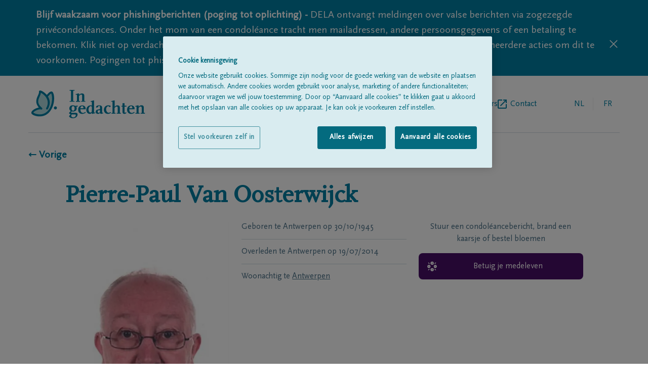

--- FILE ---
content_type: text/html; charset=utf-8
request_url: https://www.ingedachten.be/overlijdensberichten/overlijden-detail/19-07-2014/pierre-paul-van-oosterwijck
body_size: 12989
content:
<!DOCTYPE html><html lang="nl"><head><meta charSet="utf-8"/><script integrity="sha384-9yCUjulMtAUVtpAs+Wmb067zxMp6o8qQ55jak+5ZGsnbSSKXncKYatHaYqS8O4mr" crossorigin="anonymous">(function(w,d,s,l,i){w[l]=w[l]||[];w[l].push({'gtm.start':
              new Date().getTime(),event:'gtm.js'});var f=d.getElementsByTagName(s)[0],
              j=d.createElement(s),dl=l!='dataLayer'?'&l='+l:'';j.async=true;j.src=
              'https://www.googletagmanager.com/gtm.js?id='+i+dl;f.parentNode.insertBefore(j,f);
              })(window,document,'script','dataLayer', 'GTM-TFK68F');</script><title>Pierre-Paul Van Oosterwijck 19/07/2014 | In gedachten</title><link rel="alternate" hrefLang="nl" href="https://www.ingedachten.be/overlijdensberichten/overlijden-detail/19-07-2014/pierre-paul-van-oosterwijck"/><link rel="alternate" hrefLang="fr" href="https://www.dansnospensees.be/overlijdensberichten/overlijden-detail/19-07-2014/pierre-paul-van-oosterwijck"/><link rel="canonical" href="https://www.ingedachten.be/overlijdensberichten/overlijden-detail/19-07-2014/pierre-paul-van-oosterwijck"/><meta name="viewport" content="width=device-width, initial-scale=1"/><link rel="apple-touch-icon" sizes="180x180" href="/apple-touch-icon.png"/><link rel="icon" type="image/png" sizes="32x32" href="/favicon-32x32.png"/><link rel="icon" type="image/png" sizes="16x16" href="/favicon-16x16.png"/><link rel="manifest" href="/site.webmanifest"/><link rel="mask-icon" href="/safari-pinned-tab.svg" color="#007fa4"/><meta name="msapplication-TileColor" content="#007fa4"/><meta name="theme-color" content="#ffffff"/><meta name="description" content="Overlijdensbericht Pierre-Paul Van Oosterwijck, geboren op 30/10/1945 te Antwerpen, &amp;amp;#8224; overleden op 19/07/2014, te Antwerpen. Teken hier het rouwregister."/><meta property="og:title" content="Pierre-Paul Van Oosterwijck | In gedachten"/><meta property="og:type" content="website"/><meta property="og:description" content="Overlijdensbericht Pierre-Paul Van Oosterwijck, geboren op 30/10/1945 te Antwerpen, &amp;amp;#8224; overleden op 19/07/2014, te Antwerpen. Teken hier het rouwregister."/><meta property="og:image:url" content="https://igdstorageprd.blob.core.windows.net/obituary-media/2000-2500/2018/2014/7/19/45103037333/45103037333_photo--resized"/><meta property="og:image:width" content="540"/><meta property="og:image:height" content="800"/><link rel="preload" as="image" imageSrcSet="/_next/image?url=https%3A%2F%2Figdstorageprd.blob.core.windows.net%2Fobituary-media%2F2000-2500%2F2018%2F2014%2F7%2F19%2F45103037333%2F45103037333_photo--resized&amp;w=640&amp;q=75 640w, /_next/image?url=https%3A%2F%2Figdstorageprd.blob.core.windows.net%2Fobituary-media%2F2000-2500%2F2018%2F2014%2F7%2F19%2F45103037333%2F45103037333_photo--resized&amp;w=750&amp;q=75 750w, /_next/image?url=https%3A%2F%2Figdstorageprd.blob.core.windows.net%2Fobituary-media%2F2000-2500%2F2018%2F2014%2F7%2F19%2F45103037333%2F45103037333_photo--resized&amp;w=828&amp;q=75 828w, /_next/image?url=https%3A%2F%2Figdstorageprd.blob.core.windows.net%2Fobituary-media%2F2000-2500%2F2018%2F2014%2F7%2F19%2F45103037333%2F45103037333_photo--resized&amp;w=1080&amp;q=75 1080w, /_next/image?url=https%3A%2F%2Figdstorageprd.blob.core.windows.net%2Fobituary-media%2F2000-2500%2F2018%2F2014%2F7%2F19%2F45103037333%2F45103037333_photo--resized&amp;w=1200&amp;q=75 1200w, /_next/image?url=https%3A%2F%2Figdstorageprd.blob.core.windows.net%2Fobituary-media%2F2000-2500%2F2018%2F2014%2F7%2F19%2F45103037333%2F45103037333_photo--resized&amp;w=1920&amp;q=75 1920w, /_next/image?url=https%3A%2F%2Figdstorageprd.blob.core.windows.net%2Fobituary-media%2F2000-2500%2F2018%2F2014%2F7%2F19%2F45103037333%2F45103037333_photo--resized&amp;w=2048&amp;q=75 2048w, /_next/image?url=https%3A%2F%2Figdstorageprd.blob.core.windows.net%2Fobituary-media%2F2000-2500%2F2018%2F2014%2F7%2F19%2F45103037333%2F45103037333_photo--resized&amp;w=3840&amp;q=75 3840w" imageSizes="100vw" fetchpriority="high"/><meta name="next-head-count" content="22"/><link rel="preconnect" href="https://fonts.googleapis.com"/><link rel="preconnect" href="https://fonts.gstatic.com" crossorigin="anonymous"/><link rel="preload" href="/fonts/delaIcon/delaIcon.ttf" as="font" crossorigin="" type="font/ttf"/><link rel="preload" href="/fonts/ScalaSansPro/ScalaSansPro.ttf" as="font" crossorigin="" type="font/ttf"/><link rel="preload" href="/fonts/ScalaOT/ScalaOT.ttf" as="font" crossorigin="" type="font/ttf"/><link data-next-font="" rel="preconnect" href="/" crossorigin="anonymous"/><script id="OneTrust" type="text/javascript" data-nscript="beforeInteractive">function OptanonWrapper() </script><link rel="preload" href="/_next/static/css/ef9100fb4fb057a0.css" as="style"/><link rel="stylesheet" href="/_next/static/css/ef9100fb4fb057a0.css" data-n-g=""/><link rel="preload" href="/_next/static/css/41b896fb9ce2ef62.css" as="style"/><link rel="stylesheet" href="/_next/static/css/41b896fb9ce2ef62.css" data-n-p=""/><noscript data-n-css=""></noscript><script defer="" nomodule="" src="/_next/static/chunks/polyfills-42372ed130431b0a.js"></script><script src="https://cdn.cookielaw.org/scripttemplates/otSDKStub.js" data-document-language="true" type="text/javascript" charSet="UTF-8" data-domain-script="08f2c3c5-f486-4c83-b7ac-96c4e121f841-test" defer="" data-nscript="beforeInteractive"></script><script src="/_next/static/chunks/webpack-59c5c889f52620d6.js" defer=""></script><script src="/_next/static/chunks/framework-49c6cecf1f6d5795.js" defer=""></script><script src="/_next/static/chunks/main-21175ec1c4723845.js" defer=""></script><script src="/_next/static/chunks/pages/_app-009411393f9f62e7.js" defer=""></script><script src="/_next/static/chunks/202-aba5c0acc506b266.js" defer=""></script><script src="/_next/static/chunks/698-a99de2d1886ba952.js" defer=""></script><script src="/_next/static/chunks/70-a61e836d856d0dfe.js" defer=""></script><script src="/_next/static/chunks/pages/%5B%5B...slug%5D%5D-8927a1a78b0bcbea.js" defer=""></script><script src="/_next/static/bdV1RjLK0gw-4Qmhw_Wq2/_buildManifest.js" defer=""></script><script src="/_next/static/bdV1RjLK0gw-4Qmhw_Wq2/_ssgManifest.js" defer=""></script></head><body class=""><div id="__next"><div><header class="pt-7 px-5 lg:px-14"><div class="flex items-center justify-between pb-7 lg:flex-row lg:items-center w-full lg:border-b lg:border-borderGrey"><a href="https://www.ingedachten.be/"><svg y="0px" viewBox="0 0 177 43" class="h-11 w-36 sm:w-60 md:h-14"><path fill="#007FA4" d="M68.9,25.6c0.6,0.7,0.8,1.3,0.8,2.4c0,2.9-2.1,4.8-5.4,4.8c-0.7,0-1.3-0.1-2-0.2c-0.9,0.9-1.2,1.4-1.2,1.7 s0.3,0.5,0.7,0.5h6.7c1.7,0,2.5,0.8,2.5,2.5c0,3.2-3,5.7-7,5.7c-2.7,0-4.5-0.8-6-2.7c0.4-0.9,1-1.8,1.7-2.5l0.8-1 c-1-0.2-1.9-0.6-2.6-1.4c1.2-1.8,1.6-2.2,2.9-3.4c-1.6-1-2.3-2.2-2.3-3.9c0-2.9,2.1-4.8,5.2-4.8c1.2,0,2.5,0.3,3.6,0.8h1.8l1.9-0.5 v1.8L68.9,25.6z M67,37.2h-4.9c-0.6,1-0.7,1.4-0.7,2c0,1.5,1.3,2.6,3.1,2.6c2.1,0,3.8-1.5,3.8-3.5C68.3,37.5,68,37.2,67,37.2z M64.2,24.6c-1.4,0-2.3,1.3-2.3,3.5c0,2.1,0.9,3.5,2.3,3.5c1.4,0,2.3-1.3,2.3-3.5S65.6,24.6,64.2,24.6z"></path><path fill="#007FA4" d="M77.9,36.4c-3.6,0-6-2.6-6-6.4c0-3.9,2.4-6.5,6.2-6.5c3.1,0,5.2,2,5.2,4.9v1h-8c0,3.4,1.5,5.5,3.9,5.5 c1,0,1.5-0.2,3.6-1.5l0.6,1.2C80.7,36.1,79.7,36.4,77.9,36.4z M79.9,27.3c0-1.6-0.8-2.8-1.9-2.8c-1.4,0-2.6,1.4-2.8,3.4h4.7 C79.9,27.9,79.9,27.3,79.9,27.3z"></path><path fill="#007FA4" d="M93.9,36.3h-1.2v-1.6c-1.3,1.3-1.9,1.7-3.3,1.7c-3,0-5.1-2.6-5.1-6.2c0-3.8,2.8-6.8,6.5-6.8 c0.7,0,1.3,0.1,2,0.4V18h-1.9v-0.9l3.9-1.1H96v18.4h1.9v0.9L93.9,36.3z M92.7,26.7c0-1.4-0.5-2.1-1.5-2.1c-2,0-3.6,2.2-3.6,5.1 c0,2.6,1.3,4.7,2.8,4.7c0.7,0,1.4-0.4,2.2-1.2L92.7,26.7L92.7,26.7z"></path><path fill="#007FA4" d="M108,36.1c-0.4,0.1-0.8,0.2-1.3,0.2c-1,0-1.5-0.5-1.6-1.5c-0.9,1.2-1.8,1.6-3.2,1.6c-2.1,0-3.4-1.2-3.4-3.2 c0-1.6,0.9-2.8,2.6-3.2l3.9-0.9v-2.9c0-1.4-0.4-1.9-1.3-1.9c-0.5,0-0.9,0.1-1.3,0.4v1.4l-3.1,0.8c-0.2-0.2-0.2-0.5-0.2-0.8 c0-1.7,1.9-2.7,4.7-2.7c2.9,0,4.4,1,4.4,3v8.2h1.6v0.9L108,36.1z M105,30.6l-3.5,0.8V33c0,1,0.6,1.8,1.4,1.8c0.6,0,1.2-0.3,2.1-1.1 V30.6z"></path><path fill="#007FA4" d="M116.9,36.4c-3.5,0-6-2.6-6-6.3c0-3.8,2.8-6.7,6.4-6.7c1.9,0,3,0.3,4.3,1.2l-1.7,1.7c-0.7-0.7-1.5-1.3-2.5-1.8 c-2.1,0.9-3.1,2.5-3.1,5c0,2.7,1.8,5.2,3.8,5.2c0.9,0,1.5-0.2,2.9-1.1l0.7,1.2C119.5,36,118.3,36.4,116.9,36.4z"></path><path fill="#007FA4" d="M130.3,36v-1.1h1.6v-7.6c0-1.6-0.4-2.1-1.5-2.1s-1.5,0.3-3.3,2V35h1.6v1h-6.3v-1.1h1.6v-17h-1.9V17l3.9-1h1.2 v9.7c1.8-1.8,2.7-2.3,4.4-2.3c2.3,0,3.5,1.2,3.5,3.4v8.1h1.6V36H130.3z"></path><path fill="#007FA4" d="M142,36.4c-1.7,0-2.8-1.1-2.8-2.7v-8.3h-1.8v-0.9l1.8-0.5v-3.9h3.1V24h2.8v1.4h-2.8v8.5c0,0.2,0.1,0.4,0.2,0.5 c0.1,0.1,0.3,0.2,0.5,0.2c0.5,0,0.8-0.1,1.6-0.6l0.6,1C143.9,36,143,36.4,142,36.4z"></path><path fill="#007FA4" d="M152.1,36.4c-3.6,0-6-2.6-6-6.4c0-3.9,2.5-6.5,6.2-6.5c3.1,0,5.2,2,5.2,4.9v1h-8.1c0,3.4,1.5,5.5,3.9,5.5 c1,0,1.5-0.2,3.6-1.5l0.6,1.2C154.9,36.1,153.9,36.4,152.1,36.4z M154.1,27.3c0-1.6-0.8-2.8-1.9-2.8c-1.4,0-2.6,1.4-2.8,3.4h4.7 V27.3z"></path><path fill="#007FA4" d="M166.7,36v-1.1h1.6v-7.6c0-1.6-0.4-2.1-1.5-2.1s-1.5,0.3-3.3,2V35h1.6v1h-6.3v-1.1h1.6v-9.5h-1.9v-0.9l3.9-1.1 h1.2v2.2c1.7-1.8,2.6-2.3,4.4-2.3c2.3,0,3.5,1.2,3.5,3.4v8.1h1.6V36H166.7z"></path><path fill="#007FA4" d="M58.9,17.9v-1.1H61V1.1h-2.1V0h7.5v1.1h-2v15.7h2v1.1H58.9z"></path><path fill="#007FA4" d="M76.4,17.9v-1.1H78V9.2c0-1.6-0.4-2.1-1.5-2.1s-1.5,0.3-3.3,2v7.8h1.6V18h-6.3v-1.1h1.6V7.3h-1.9V6.4l3.9-1.1 h1.2v2.2C75,5.8,76,5.3,77.7,5.3c2.3,0,3.5,1.2,3.5,3.4v8.1h1.6v1.1C82.8,17.9,76.4,17.9,76.4,17.9z"></path><path fill="#ADD8DB" d="M24.7,9.6c0,0,5.2-7,7.2-5.4c2.9,3,3.6,19.8-5.2,29s-22.2,4.6-24.1,2c-2-2.6,9.1-8.9,13.4-6.9 C3,17.1,14.7,9.4,14,2.6c-0.2-1.8,20.5,8.6,10.8,25.7"></path><g><path fill="#007FA4" d="M13.5,40.2c-0.5,0-1,0-1.5,0c-4.6-0.3-9.2-2-10.6-4c-0.4-0.5-1.2-2,0.5-4c1.8-2.3,6.4-4.8,10.3-5.4 C6,19.4,8.7,13.3,10.8,8.7c1-2.2,1.9-4.2,1.7-6c-0.1-0.7,0.3-1.4,1-1.7c1.9-0.9,7.1,2.5,10.3,5.9c0.2,0.2,0.4,0.4,0.6,0.7 c1.5-1.9,4.2-4.9,6.5-5.2c0.8-0.1,1.5,0.1,2,0.5c0,0,0.1,0.1,0.1,0.1c3.9,4,3.9,21.6-5.2,31.1C24.1,38.1,19.1,40.2,13.5,40.2z M3.9,34.4c0.8,0.9,4.2,2.4,8.3,2.7c3.7,0.3,9-0.4,13.4-5c8.3-8.6,7.3-23.8,5.4-26.7c-0.9,0.3-3.1,2.4-4.9,4.7 c2.7,4.3,4.5,10.8-0.1,18.9c-0.4,0.7-1.3,1-2,0.6c-0.7-0.4-1-1.3-0.6-2c2.9-5.1,3.2-10,0.8-14.6c-2.3-4.6-6.6-7.6-8.9-8.6 C15.2,6.2,14.4,8,13.5,10c-2.4,5.3-4.6,10.3,3.5,17.2c0.6,0.5,0.7,1.3,0.3,2c-0.4,0.6-1.2,0.9-1.9,0.5c-1.4-0.7-4.7,0.1-7.8,1.7 C5.3,32.6,4.1,33.9,3.9,34.4z M3.8,34.3C3.8,34.3,3.8,34.3,3.8,34.3C3.8,34.3,3.8,34.3,3.8,34.3z M15.5,2.4 C15.5,2.4,15.5,2.5,15.5,2.4C15.5,2.5,15.5,2.4,15.5,2.4z"></path></g><path fill="#007FA4" d="M37.4,29.6c-1.3,0-2.3-1.1-2.3-2.3c0-1.3,1.1-2.3,2.3-2.3s2.3,1.1,2.3,2.3S38.7,29.6,37.4,29.6z"></path></svg></a><div class="flex flex-row lg:hidden text-delaBlue relative"><ul class="text-borderGrey text-base md:ml-5 w-36 text-right self-center LangSwitch_border_line__EQ0Pv"><li class="uppercase inline-block relative text-delaBlue pointer-events-none pr-1"><a href="https://www.ingedachten.be/"><span class="w-12 h-12 flex justify-center leading-12">nl</span></a></li><li class="uppercase inline-block relative text-textSubtleGrey pl-1"><a href="https://www.dansnospensees.be/avis-de-deces/deces-detail/19-07-2014/pierre-paul-van-oosterwijck"><span class="w-12 h-12 flex justify-center leading-12 cursor-pointer">fr</span></a></li></ul><div class="relative z-30 pl-1 md:pl-6"><div class="hamburger-react" aria-label="toggle menu" aria-expanded="false" role="button" style="cursor:pointer;height:48px;position:relative;transition:0.4s cubic-bezier(0, 0, 0, 1);user-select:none;width:48px;outline:none" tabindex="0"><div style="background:currentColor;height:2px;left:14px;position:absolute;width:20px;top:17px;transition:0.4s cubic-bezier(0, 0, 0, 1);transform:none"></div><div style="background:currentColor;height:2px;left:14px;position:absolute;width:20px;top:23px;transition:0.2s cubic-bezier(0, 0, 0, 1);transform:none"></div><div style="background:currentColor;height:2px;left:14px;position:absolute;width:20px;top:29px;transition:0.4s cubic-bezier(0, 0, 0, 1);transform:none"></div></div></div><nav class="h-auto w-60 bg-white shadow-md absolute top-0 right-0 pt-4 pb-5 px-5 z-20 hidden"><h3 class="text-subtleGrey text-xs mb-2">MENU</h3><ul><li class=""><a href="https://www.ingedachten.be/overlijdensberichten"><span class="flex items-center text-delaBlue inline-block h-12 text-base leading-none pb-2 flex-row back-to-home-link"><span class="">Alle rouwberichten</span></span></a></li><li class=""><a href="https://www.ingedachten.be/over-ons"><span class="flex items-center text-delaBlue inline-block h-12 text-base leading-none pb-2 flex-row back-to-home-link"><span class="">Over ons</span></span></a></li><li class="externalLink"><a href="https://www.dela.be/nl/uitvaart-verzorgen/tijdens-de-uitvaart/vind-een-begrafenisondernemer" target="_blank" rel="noopener noreferrer" class="flex items-center text-delaBlue inline-block h-12 text-base leading-none pb-2 flex-row back-to-home-link"><span class="">Begrafenisondernemers</span><svg xmlns="http://www.w3.org/2000/svg" xml:space="preserve" width="18" height="18"><path d="M16 16H2V2h7V0H2C.9 0 0 .9 0 2v14c0 1.1.9 2 2 2h14c1.1 0 2-.9 2-2V9h-2v7zM11 0v2h3.6l-9.8 9.8 1.4 1.4L16 3.4V7h2V0h-7z" fill="#007fa4"></path></svg></a></li><li class=""><a href="https://www.ingedachten.be/contact"><span class="flex items-center text-delaBlue inline-block h-12 text-base leading-none pb-2 flex-row back-to-home-link"><span class="">Contact</span></span></a></li></ul></nav></div><div class="lg:flex flex-row hidden pl-5"><nav><ul class="flex gap-6 lg:gap-10 "><li class=""><a href="https://www.ingedachten.be/overlijdensberichten"><span class="flex items-center text-delaBlue h-12 text-base leading-none flex-row back-to-home-link"><span class="">Alle rouwberichten</span></span></a></li><li class=""><a href="https://www.ingedachten.be/over-ons"><span class="flex items-center text-delaBlue h-12 text-base leading-none flex-row back-to-home-link"><span class="">Over ons</span></span></a></li><li class="externalLink"><a href="https://www.dela.be/nl/uitvaart-verzorgen/tijdens-de-uitvaart/vind-een-begrafenisondernemer" target="_blank" rel="noopener noreferrer" class="flex items-center text-delaBlue h-12 text-base leading-none flex-row back-to-home-link"><span class="">Begrafenisondernemers</span><svg xmlns="http://www.w3.org/2000/svg" xml:space="preserve" width="18" height="18"><path d="M16 16H2V2h7V0H2C.9 0 0 .9 0 2v14c0 1.1.9 2 2 2h14c1.1 0 2-.9 2-2V9h-2v7zM11 0v2h3.6l-9.8 9.8 1.4 1.4L16 3.4V7h2V0h-7z" fill="#007fa4"></path></svg></a></li><li class=""><a href="https://www.ingedachten.be/contact"><span class="flex items-center text-delaBlue h-12 text-base leading-none flex-row back-to-home-link"><span class="">Contact</span></span></a></li></ul></nav><ul class="text-borderGrey text-base md:ml-5 w-36 text-right self-center LangSwitch_border_line__EQ0Pv"><li class="uppercase inline-block relative text-delaBlue pointer-events-none pr-1"><a href="https://www.ingedachten.be/"><span class="w-12 h-12 flex justify-center leading-12">nl</span></a></li><li class="uppercase inline-block relative text-textSubtleGrey pl-1"><a href="https://www.dansnospensees.be/avis-de-deces/deces-detail/19-07-2014/pierre-paul-van-oosterwijck"><span class="w-12 h-12 flex justify-center leading-12 cursor-pointer">fr</span></a></li></ul></div></div></header><div class="px-5 lg:px-14" id="back-to-home-link-container"><a href="https://www.ingedachten.be/"><span class="flex items-center font-bold text-xl flex-row back-to-home-link"><span class="">← Vorige</span></span></a></div><main class="max-w-screen-lg mx-auto text-delaBlue px-5 md:px-8 mdPlus:px-0 "><section class="grid grid-cols-3 gap-6 pt-6 md:pt-6"><div class="flex flex-col md:flex-row justify-between col-span-3 pt-5"><h1 class="text-center md:text-left font-serif font-bold text-delaBlue text-3xl md:text-5xl pb-8 md:pb-0 border-b border-borderGrey md:border-none">Pierre-Paul<!-- --> <!-- -->Van Oosterwijck</h1></div><div class="grid gap-6 grid-cols-2 col-span-3 md:col-span-2"><div class="fallbackImg_image_cont__WDdJL relative pt-100% overflow-hidden rounded-lg col-span-2 md:col-span-1"><div class="overflow-hidden rounded-lg h-auto"><img alt="Pierre-Paul Van Oosterwijck" fetchpriority="high" width="540" height="800" decoding="async" data-nimg="1" style="color:transparent;width:100%;height:auto" sizes="100vw" srcSet="/_next/image?url=https%3A%2F%2Figdstorageprd.blob.core.windows.net%2Fobituary-media%2F2000-2500%2F2018%2F2014%2F7%2F19%2F45103037333%2F45103037333_photo--resized&amp;w=640&amp;q=75 640w, /_next/image?url=https%3A%2F%2Figdstorageprd.blob.core.windows.net%2Fobituary-media%2F2000-2500%2F2018%2F2014%2F7%2F19%2F45103037333%2F45103037333_photo--resized&amp;w=750&amp;q=75 750w, /_next/image?url=https%3A%2F%2Figdstorageprd.blob.core.windows.net%2Fobituary-media%2F2000-2500%2F2018%2F2014%2F7%2F19%2F45103037333%2F45103037333_photo--resized&amp;w=828&amp;q=75 828w, /_next/image?url=https%3A%2F%2Figdstorageprd.blob.core.windows.net%2Fobituary-media%2F2000-2500%2F2018%2F2014%2F7%2F19%2F45103037333%2F45103037333_photo--resized&amp;w=1080&amp;q=75 1080w, /_next/image?url=https%3A%2F%2Figdstorageprd.blob.core.windows.net%2Fobituary-media%2F2000-2500%2F2018%2F2014%2F7%2F19%2F45103037333%2F45103037333_photo--resized&amp;w=1200&amp;q=75 1200w, /_next/image?url=https%3A%2F%2Figdstorageprd.blob.core.windows.net%2Fobituary-media%2F2000-2500%2F2018%2F2014%2F7%2F19%2F45103037333%2F45103037333_photo--resized&amp;w=1920&amp;q=75 1920w, /_next/image?url=https%3A%2F%2Figdstorageprd.blob.core.windows.net%2Fobituary-media%2F2000-2500%2F2018%2F2014%2F7%2F19%2F45103037333%2F45103037333_photo--resized&amp;w=2048&amp;q=75 2048w, /_next/image?url=https%3A%2F%2Figdstorageprd.blob.core.windows.net%2Fobituary-media%2F2000-2500%2F2018%2F2014%2F7%2F19%2F45103037333%2F45103037333_photo--resized&amp;w=3840&amp;q=75 3840w" src="/_next/image?url=https%3A%2F%2Figdstorageprd.blob.core.windows.net%2Fobituary-media%2F2000-2500%2F2018%2F2014%2F7%2F19%2F45103037333%2F45103037333_photo--resized&amp;w=3840&amp;q=75"/></div></div><div class="text-textSubtleGrey col-span-2 md:col-span-1"><p class="pb-3 mb-3 border-b border-borderGrey"><span>Geboren te<!-- --> <!-- -->Antwerpen<!-- --> </span>op<!-- --> <span>30/10/1945</span></p><p class="pb-3 mb-3  border-borderGrey border-b"><span>Overleden te<!-- --> <!-- -->Antwerpen<!-- --> </span>op<!-- --> <span>19/07/2014</span></p><p>Woonachtig te<!-- --> <a href="https://www.ingedachten.be/overlijdensberichten?name=&amp;place=Antwerpen&amp;postalCode="><span class="text-textSubtleGrey hover:text-textSubtleGrey cursor-pointer underline hover:text-blueSunrize">Antwerpen</span></a></p></div></div><div class="col-span-3 md:col-span-1" id="personal-data-actions"><div><div class="mb-4"><p class="text-center text-textSubtleGrey">Stuur een condoléancebericht, brand een kaarsje of bestel bloemen</p></div><a href="https://www.dela.be/nl/uitvaartzorg-timmermans/overlijdensberichten/overlijden-detail/19-07-2014/pierre-paul-van-oosterwijck" target="_blank" rel="noopener noreferrer" class="justify-center relative pt-4 pb-4 rounded-lg w-full flex text-white bg-purpleSunset pr-5 pl-12 leading-5 font-light text-left font-sans mb-2"><span class="transform absolute left-4 top-2/4 -translate-y-2/4 font-icon icon-undertaker text-xl text-white pr-5"></span><span class="self-center">Betuig je medeleven</span></a></div></div></section></main><footer class="w-full bg-white"><div class="pt-7 pb-5 px-5 lg:px-14 "><div class="pb-7 border-b border-borderGrey"><div class="inline-block"><a href="https://www.ingedachten.be/"><svg y="0px" viewBox="0 0 177 43" class="h-11 w-36 sm:w-60 md:h-14"><path fill="#007FA4" d="M68.9,25.6c0.6,0.7,0.8,1.3,0.8,2.4c0,2.9-2.1,4.8-5.4,4.8c-0.7,0-1.3-0.1-2-0.2c-0.9,0.9-1.2,1.4-1.2,1.7 s0.3,0.5,0.7,0.5h6.7c1.7,0,2.5,0.8,2.5,2.5c0,3.2-3,5.7-7,5.7c-2.7,0-4.5-0.8-6-2.7c0.4-0.9,1-1.8,1.7-2.5l0.8-1 c-1-0.2-1.9-0.6-2.6-1.4c1.2-1.8,1.6-2.2,2.9-3.4c-1.6-1-2.3-2.2-2.3-3.9c0-2.9,2.1-4.8,5.2-4.8c1.2,0,2.5,0.3,3.6,0.8h1.8l1.9-0.5 v1.8L68.9,25.6z M67,37.2h-4.9c-0.6,1-0.7,1.4-0.7,2c0,1.5,1.3,2.6,3.1,2.6c2.1,0,3.8-1.5,3.8-3.5C68.3,37.5,68,37.2,67,37.2z M64.2,24.6c-1.4,0-2.3,1.3-2.3,3.5c0,2.1,0.9,3.5,2.3,3.5c1.4,0,2.3-1.3,2.3-3.5S65.6,24.6,64.2,24.6z"></path><path fill="#007FA4" d="M77.9,36.4c-3.6,0-6-2.6-6-6.4c0-3.9,2.4-6.5,6.2-6.5c3.1,0,5.2,2,5.2,4.9v1h-8c0,3.4,1.5,5.5,3.9,5.5 c1,0,1.5-0.2,3.6-1.5l0.6,1.2C80.7,36.1,79.7,36.4,77.9,36.4z M79.9,27.3c0-1.6-0.8-2.8-1.9-2.8c-1.4,0-2.6,1.4-2.8,3.4h4.7 C79.9,27.9,79.9,27.3,79.9,27.3z"></path><path fill="#007FA4" d="M93.9,36.3h-1.2v-1.6c-1.3,1.3-1.9,1.7-3.3,1.7c-3,0-5.1-2.6-5.1-6.2c0-3.8,2.8-6.8,6.5-6.8 c0.7,0,1.3,0.1,2,0.4V18h-1.9v-0.9l3.9-1.1H96v18.4h1.9v0.9L93.9,36.3z M92.7,26.7c0-1.4-0.5-2.1-1.5-2.1c-2,0-3.6,2.2-3.6,5.1 c0,2.6,1.3,4.7,2.8,4.7c0.7,0,1.4-0.4,2.2-1.2L92.7,26.7L92.7,26.7z"></path><path fill="#007FA4" d="M108,36.1c-0.4,0.1-0.8,0.2-1.3,0.2c-1,0-1.5-0.5-1.6-1.5c-0.9,1.2-1.8,1.6-3.2,1.6c-2.1,0-3.4-1.2-3.4-3.2 c0-1.6,0.9-2.8,2.6-3.2l3.9-0.9v-2.9c0-1.4-0.4-1.9-1.3-1.9c-0.5,0-0.9,0.1-1.3,0.4v1.4l-3.1,0.8c-0.2-0.2-0.2-0.5-0.2-0.8 c0-1.7,1.9-2.7,4.7-2.7c2.9,0,4.4,1,4.4,3v8.2h1.6v0.9L108,36.1z M105,30.6l-3.5,0.8V33c0,1,0.6,1.8,1.4,1.8c0.6,0,1.2-0.3,2.1-1.1 V30.6z"></path><path fill="#007FA4" d="M116.9,36.4c-3.5,0-6-2.6-6-6.3c0-3.8,2.8-6.7,6.4-6.7c1.9,0,3,0.3,4.3,1.2l-1.7,1.7c-0.7-0.7-1.5-1.3-2.5-1.8 c-2.1,0.9-3.1,2.5-3.1,5c0,2.7,1.8,5.2,3.8,5.2c0.9,0,1.5-0.2,2.9-1.1l0.7,1.2C119.5,36,118.3,36.4,116.9,36.4z"></path><path fill="#007FA4" d="M130.3,36v-1.1h1.6v-7.6c0-1.6-0.4-2.1-1.5-2.1s-1.5,0.3-3.3,2V35h1.6v1h-6.3v-1.1h1.6v-17h-1.9V17l3.9-1h1.2 v9.7c1.8-1.8,2.7-2.3,4.4-2.3c2.3,0,3.5,1.2,3.5,3.4v8.1h1.6V36H130.3z"></path><path fill="#007FA4" d="M142,36.4c-1.7,0-2.8-1.1-2.8-2.7v-8.3h-1.8v-0.9l1.8-0.5v-3.9h3.1V24h2.8v1.4h-2.8v8.5c0,0.2,0.1,0.4,0.2,0.5 c0.1,0.1,0.3,0.2,0.5,0.2c0.5,0,0.8-0.1,1.6-0.6l0.6,1C143.9,36,143,36.4,142,36.4z"></path><path fill="#007FA4" d="M152.1,36.4c-3.6,0-6-2.6-6-6.4c0-3.9,2.5-6.5,6.2-6.5c3.1,0,5.2,2,5.2,4.9v1h-8.1c0,3.4,1.5,5.5,3.9,5.5 c1,0,1.5-0.2,3.6-1.5l0.6,1.2C154.9,36.1,153.9,36.4,152.1,36.4z M154.1,27.3c0-1.6-0.8-2.8-1.9-2.8c-1.4,0-2.6,1.4-2.8,3.4h4.7 V27.3z"></path><path fill="#007FA4" d="M166.7,36v-1.1h1.6v-7.6c0-1.6-0.4-2.1-1.5-2.1s-1.5,0.3-3.3,2V35h1.6v1h-6.3v-1.1h1.6v-9.5h-1.9v-0.9l3.9-1.1 h1.2v2.2c1.7-1.8,2.6-2.3,4.4-2.3c2.3,0,3.5,1.2,3.5,3.4v8.1h1.6V36H166.7z"></path><path fill="#007FA4" d="M58.9,17.9v-1.1H61V1.1h-2.1V0h7.5v1.1h-2v15.7h2v1.1H58.9z"></path><path fill="#007FA4" d="M76.4,17.9v-1.1H78V9.2c0-1.6-0.4-2.1-1.5-2.1s-1.5,0.3-3.3,2v7.8h1.6V18h-6.3v-1.1h1.6V7.3h-1.9V6.4l3.9-1.1 h1.2v2.2C75,5.8,76,5.3,77.7,5.3c2.3,0,3.5,1.2,3.5,3.4v8.1h1.6v1.1C82.8,17.9,76.4,17.9,76.4,17.9z"></path><path fill="#ADD8DB" d="M24.7,9.6c0,0,5.2-7,7.2-5.4c2.9,3,3.6,19.8-5.2,29s-22.2,4.6-24.1,2c-2-2.6,9.1-8.9,13.4-6.9 C3,17.1,14.7,9.4,14,2.6c-0.2-1.8,20.5,8.6,10.8,25.7"></path><g><path fill="#007FA4" d="M13.5,40.2c-0.5,0-1,0-1.5,0c-4.6-0.3-9.2-2-10.6-4c-0.4-0.5-1.2-2,0.5-4c1.8-2.3,6.4-4.8,10.3-5.4 C6,19.4,8.7,13.3,10.8,8.7c1-2.2,1.9-4.2,1.7-6c-0.1-0.7,0.3-1.4,1-1.7c1.9-0.9,7.1,2.5,10.3,5.9c0.2,0.2,0.4,0.4,0.6,0.7 c1.5-1.9,4.2-4.9,6.5-5.2c0.8-0.1,1.5,0.1,2,0.5c0,0,0.1,0.1,0.1,0.1c3.9,4,3.9,21.6-5.2,31.1C24.1,38.1,19.1,40.2,13.5,40.2z M3.9,34.4c0.8,0.9,4.2,2.4,8.3,2.7c3.7,0.3,9-0.4,13.4-5c8.3-8.6,7.3-23.8,5.4-26.7c-0.9,0.3-3.1,2.4-4.9,4.7 c2.7,4.3,4.5,10.8-0.1,18.9c-0.4,0.7-1.3,1-2,0.6c-0.7-0.4-1-1.3-0.6-2c2.9-5.1,3.2-10,0.8-14.6c-2.3-4.6-6.6-7.6-8.9-8.6 C15.2,6.2,14.4,8,13.5,10c-2.4,5.3-4.6,10.3,3.5,17.2c0.6,0.5,0.7,1.3,0.3,2c-0.4,0.6-1.2,0.9-1.9,0.5c-1.4-0.7-4.7,0.1-7.8,1.7 C5.3,32.6,4.1,33.9,3.9,34.4z M3.8,34.3C3.8,34.3,3.8,34.3,3.8,34.3C3.8,34.3,3.8,34.3,3.8,34.3z M15.5,2.4 C15.5,2.4,15.5,2.5,15.5,2.4C15.5,2.5,15.5,2.4,15.5,2.4z"></path></g><path fill="#007FA4" d="M37.4,29.6c-1.3,0-2.3-1.1-2.3-2.3c0-1.3,1.1-2.3,2.3-2.3s2.3,1.1,2.3,2.3S38.7,29.6,37.4,29.6z"></path></svg></a></div></div><nav class="lg:flex justify-between items-center"><ul class="py-7 flex flex-col gap-2 lg:flex-row lg:gap-10"><li class="flex justify-end lg:block"><a href="https://www.ingedachten.be/overlijdensberichten"><span class="flex items-center  text-delaBlue block flex-row back-to-home-link"><span class="">Alle rouwberichten</span></span></a></li><li class="flex justify-end lg:block"><a href="https://www.ingedachten.be/over-ons"><span class="flex items-center  text-delaBlue block flex-row back-to-home-link"><span class="">Over ons</span></span></a></li><li class="flex justify-end lg:block externalLink"><a href="https://www.dela.be/nl/uitvaart-verzorgen/tijdens-de-uitvaart/vind-een-begrafenisondernemer" target="_blank" rel="noopener noreferrer" class="flex items-center  text-delaBlue block flex-row back-to-home-link"><span class="">Begrafenisondernemers</span><svg xmlns="http://www.w3.org/2000/svg" xml:space="preserve" width="18" height="18"><path d="M16 16H2V2h7V0H2C.9 0 0 .9 0 2v14c0 1.1.9 2 2 2h14c1.1 0 2-.9 2-2V9h-2v7zM11 0v2h3.6l-9.8 9.8 1.4 1.4L16 3.4V7h2V0h-7z" fill="#007fa4"></path></svg></a></li><li class="flex justify-end lg:block"><a href="https://www.ingedachten.be/contact"><span class="flex items-center  text-delaBlue block flex-row back-to-home-link"><span class="">Contact</span></span></a></li></ul><div class="flex items-center justify-between lg:justify-end border-t border-borderGrey pt-5 lg:pt-0 lg:border-none"><span class="mr-5 flex items-center text-textSubtleGrey lg:flex-auto">Volg ons op</span><a href="https://www.facebook.com/DELABelgieBelgique/" target="_blank" rel="noopener noreferrer" class="flex content-center lg:flex-auto"><img alt="facebook" loading="lazy" width="24" height="24" decoding="async" data-nimg="1" class="h-6 w-6 inline-block" style="color:transparent" src="/assets/icons/facebook.svg"/></a></div></nav></div><div class="px-5 bg-footerGrey"><nav class="lg:flex justify-start lg:justify-center items-center"><ul class="py-3 flex flex-col lg:flex-row lg:gap-10 items-center"><li class="text-textGrey pb-2 mb-3 border-b lg:pb-0 lg:mb-0 border-white lg:border-0 pointer-events-none text-center w-full lg:w-auto">© DELA</li><li><a href="https://www.dela.be/nl/juridische-informatie/gebruiksvoorwaarden" target="_blank" rel="noopener noreferrer" class="flex items-center text-textGrey py-1 my-1 block w-full flex-row back-to-home-link"><span class="">Gebruiksvoorwaarden</span><svg xmlns="http://www.w3.org/2000/svg" xml:space="preserve" width="18" height="18"><path d="M16 16H2V2h7V0H2C.9 0 0 .9 0 2v14c0 1.1.9 2 2 2h14c1.1 0 2-.9 2-2V9h-2v7zM11 0v2h3.6l-9.8 9.8 1.4 1.4L16 3.4V7h2V0h-7z" fill="#007fa4"></path></svg></a></li><li><a href="https://www.dela.be/nl/juridische-informatie/privacyverklaring" target="_blank" rel="noopener noreferrer" class="flex items-center text-textGrey py-1 my-1 block w-full flex-row back-to-home-link"><span class="">Privacyverklaring</span><svg xmlns="http://www.w3.org/2000/svg" xml:space="preserve" width="18" height="18"><path d="M16 16H2V2h7V0H2C.9 0 0 .9 0 2v14c0 1.1.9 2 2 2h14c1.1 0 2-.9 2-2V9h-2v7zM11 0v2h3.6l-9.8 9.8 1.4 1.4L16 3.4V7h2V0h-7z" fill="#007fa4"></path></svg></a></li><li><a href="https://www.ingedachten.be/nl/toegankelijkheidsverklaring"><span class="flex items-center text-textGrey py-1 my-1 block w-full flex-row back-to-home-link"><span class="">Toegankelijkheidsverklaring </span></span></a></li><li><a href="https://www.dela.be/nl/juridische-informatie/cookiebeleid" target="_blank" rel="noopener noreferrer" class="flex items-center text-textGrey py-1 my-1 block w-full flex-row back-to-home-link"><span class="">Cookiebeleid</span><svg xmlns="http://www.w3.org/2000/svg" xml:space="preserve" width="18" height="18"><path d="M16 16H2V2h7V0H2C.9 0 0 .9 0 2v14c0 1.1.9 2 2 2h14c1.1 0 2-.9 2-2V9h-2v7zM11 0v2h3.6l-9.8 9.8 1.4 1.4L16 3.4V7h2V0h-7z" fill="#007fa4"></path></svg></a></li></ul></nav></div></footer></div></div><script id="__NEXT_DATA__" type="application/json">{"props":{"pageProps":{"urlParams":{"person":"pierre-paul-van-oosterwijck","date":"19-07-2014"},"host":"https://ingedachten-prd-apim.azure-api.net","boBanner":{},"personData":{"id":13229,"firstName":"Pierre-Paul","lastName":"Van Oosterwijck","slug":"pierre-paul-van-oosterwijck","residence":"Antwerpen","birthDate":"1945-10-30T00:00:00","birthPlace":"Antwerpen","dateOfDeath":"2014-07-19T00:00:00","placeOfDeath":"Antwerpen","allowMourningMessages":false,"allowLightACandle":false,"allowFlowers":false,"allowEcards":true,"funeralDate":"2014-07-25T11:00:00","boIdentifier":"21101","deliveryName":"","deliveryAddress":"","deliveryPostalCode":"","deliveryCity":"","deliveryCountry":"","deliveryPhone":"","condoleanceCardUrl":"https://igdstorageprd.blob.core.windows.net/obituary-media/2000-2500/2018/2014/7/19/45103037333/CondoleanceCard/45103037333_condoleancecard_originalpdf","condoleanceCardImageVersionUrls":["https://igdstorageprd.blob.core.windows.net/obituary-media/2000-2500/2018/2014/7/19/45103037333/CondoleanceCard/45103037333_condoleancecard"],"photoUrl":"https://igdstorageprd.blob.core.windows.net/obituary-media/2000-2500/2018/2014/7/19/45103037333/45103037333_photo--resized","photoWidth":"540","photoHeight":"800","flowerSupplierCode":null,"flowerSupplierName":null,"flowerSupplierFixedDeliveryFee":null,"flowerSupplierPhoneNumber":null,"allowCoffeeTableRegistration":null,"cateringDate":null},"richtexts":[{"key":"inMemory.obituaryDetail.search.introText","phrase":"Een platform om rouwende families steun\u003cbr /\u003e\nte betuigen\nmet een persoonlijke boodschap"},{"key":"inMemory.sendEcard.revealEmailToFamilyDescription","phrase":"Nabestaanden wensen de familieleden en vrienden die online gecondoleerd hebben via een priv\u0026eacute; condol\u0026eacute;ancebericht\u0026nbsp;graag te bedanken. Mogen wij uw e-mailadres doorgeven aan de familie van de overleden dierbare om hieraan tegemoet te komen?"},{"key":"inMemory.sendEcard.privacyInfo","phrase":"\u003cspan\u003eVoor meer informatie over de verwerking van uw persoonsgegevens, lees onze\u0026nbsp;\u003c/span\u003e\u003ca rel=\"noopener noreferrer\" target=\"_blank\" href=\"https://www.dela.be/nl/juridische-informatie/privacyverklaring\"\u003eprivacyverklaring\u003c/a\u003e\u003cspan\u003e.\u003c/span\u003e"},{"key":"inMemory.sendEcard.yesToRevealEmail","phrase":"\u003cstrong\u003eJa\u003c/strong\u003e, mijn e-mailadres mag doorgegeven worden aan de familie."},{"key":"inMemory.sendEcard.noToRevealEmail","phrase":"\u003cstrong\u003eNeen\u003c/strong\u003e, ik wens niet dat de familie mijn e-mailadres ontvangt."},{"key":"inMemory.recentMourningMessages.reportAbuseInfo","phrase":"Ik vind dit bericht ongepast"},{"key":"inMemory.errorPages.404","phrase":"De bron die u zoekt, is mogelijk verwijderd, \u003cbr /\u003e heeft een andere naam gekregen , \u003cbr /\u003e of is tijdelijk niet beschikbaar.\n"},{"key":"inMemory.errorPages.500","phrase":"\u003cp\u003eDe bron die u zoekt, is mogelijk verwijderd, ,/ br\u003e heeft een andere naam gekregen ,\u003c/ br\u003e of is tijdelijk niet beschikbaar.\u003c/p\u003e"},{"key":"inMemory.thankYouPage.privacyInfo","phrase":"\u003cspan\u003eVoor meer informatie over de verwerking van uw persoonsgegevens, lees onze\u0026nbsp;\u003c/span\u003e\u003ca rel=\"noopener noreferrer\" target=\"_blank\" href=\"https://www.dela.be/nl/juridische-informatie/privacyverklaring\"\u003eprivacyverklaring\u003c/a\u003e\u003cspan\u003e.\u003c/span\u003e"},{"key":"inMemory.notificationBanner.text","phrase":"DELA ontvangt meldingen over valse berichten via zogezegde priv\u0026eacute;condol\u0026eacute;ances. Onder het mom van een condol\u0026eacute;ance tracht men mailadressen, andere persoonsgegevens of een betaling te bekomen. Klik niet op verdachte links of bijlagen en controleer de afzender zorgvuldig. DELA onderneemt meerdere acties om dit te voorkomen. Pogingen tot phishing en fraude vallen echter nooit volledig uit te sluiten, dus blijf waakzaam."},{"key":"inMemory.EnterCondolence.Form.revealEmailToFamilyDescription","phrase":"Nabestaanden wensen de familieleden en vrienden die online gecondoleerd hebben via het openbare rouwregister graag te bedanken. Mogen wij uw e-mailadres doorgeven aan de familie van de overleden dierbare om hieraan tegemoet te komen?"},{"key":"inMemory.EnterCondolence.Form.OptIn","phrase":"Voor meer informatie over de verwerking van uw persoonsgegevens, lees onze \u003ca href=\"https://www.dela.be/nl/juridische-informatie/privacyverklaring\" target=\"_blank\" rel=\"noopener noreferrer\" class=\"underline\"\u003eprivacyverklaring\u003c/a\u003e."},{"key":"inMemory.EnterCondolence.Form.yesToRevealEmail","phrase":"\u003cstrong\u003eJa\u003c/strong\u003e, mijn e-mailadres mag doorgegeven worden aan de familie."},{"key":"inMemory.EnterCondolence.Form.noToRevealEmail","phrase":"\u003cstrong\u003eNeen\u003c/strong\u003e, ik wens niet dat de familie mijn e-mailadres ontvangt."},{"key":"inMemory.LightACandle.Form.OptIn","phrase":"Voor meer informatie over de verwerking van uw persoonsgegevens, lees onze \u003ca href=\"https://www.dela.be/nl/juridische-informatie/privacyverklaring\" rel=\"noopener noreferrer\" target=\"_blank\"\u003eprivacyverklaring\u003c/a\u003e."},{"key":"inMemory.LightACandle.Form.noToRevealEmail","phrase":"\u003cstrong\u003eNeen\u003c/strong\u003e, ik wens niet dat de familie mijn e-mailadres ontvangt."},{"key":"inMemory.LightACandle.Form.revealEmailToFamilyDescription","phrase":"Nabestaanden wensen de familieleden en vrienden die online een kaarsje gebrand hebben graag te bedanken. Mogen wij uw e-mailadres doorgeven aan de familie van de overleden dierbare om hieraan tegemoet te komen?"},{"key":"inMemory.LightACandle.Form.yesToRevealEmail","phrase":"\u003cstrong\u003eJa\u003c/strong\u003e, mijn e-mailadres mag doorgegeven worden aan de familie."}],"labels":[{"key":"inMemory.breadcrumbs.backToObituary","phrase":"← Terug naar rouwbericht"},{"key":"inMemory.breadcrumbs.previous","phrase":"← Vorige"},{"key":"inMemory.metaData.memorials","phrase":"Overlijdensbericht {firstName} {lastName}, geboren op {birthDate} te {birthPlace}, \u0026amp;#8224; overleden op {dateOfDeath}, te {placeOfDeath}. Teken hier het rouwregister."},{"key":"inMemory.search.metaDescription","phrase":"Afscheid nemen en rouw betuigen kan nu ook via een online condoléancebericht. Via het overlijdensbericht kan u uw medeleven betuigen aan de nabestaanden. "},{"key":"inMemory.obituaryDetail.search.resultsIn","phrase":"resultaten"},{"key":"inMemory.obituaryDetail.search.placeholderName","phrase":"Naam overledene"},{"key":"inMemory.search.pageTitle","phrase":"Recente overlijdensberichten | Condoleer online"},{"key":"inMemory.obituaryDetail.search.resultsFor","phrase":"resultaten voor"},{"key":"inMemory.search.noResultsTipsText","phrase":"Probeer het opnieuw met volgende suggesties:"},{"key":"inMemory.search.noResultsTipsTip1","phrase":"Controleer de spelling van de naam van de overledene en/of woonplaats."},{"key":"inMemory.search.noResultsTipsTip2","phrase":"Bij twijfel, zoek enkel op naam of op woonplaats."},{"key":"inMemory.search.noResultsTipsTitle","phrase":"Uw zoekactie #searchstring# heeft geen resultaten opgeleverd."},{"key":"inMemory.obituaryDetail.search.in","phrase":"te"},{"key":"inMemory.obituaryDetail.search.btn","phrase":"Zoek"},{"key":"inMemory.obituaryDetail.search.placeholderLocation","phrase":"Woonplaats overledene"},{"key":"inMemory.sendEcard.nameNoSpecialCharacters","phrase":"Je naam mag geen speciale tekens bevatten."},{"key":"inMemory.sendEcard.chooseAText","phrase":"Kies een tekst"},{"key":"inMemory.sendEcard.availableTextsToChoose","phrase":"Grote woorden helpen niet veel bij zo’n gemis. Maar we denken aan jullie.|Veel moed in deze tijd van verlies. We leven met u mee.|Oprechte deelneming. De herinnering leeft verder in ons.|We leven met jullie mee in deze moeilijke tijd."},{"key":"inMemory.sendEcard.email","phrase":"\r\nE-mailadres verzender"},{"key":"inMemory.sendEcard.privateMessage","phrase":"Persoonlijk bericht"},{"key":"inMemory.sendEcard.sendCondolenceCardTitle","phrase":"Een privé condoléancebericht versturen"},{"key":"inMemory.sendEcard.generalError","phrase":"Er ging iets mis met het verzenden van uw bericht."},{"key":"inMemory.sendEcard.confirmMessage","phrase":"Uw bericht werd succesvol verstuurd."},{"key":"inMemory.sendEcard.requiredFieldMessage","phrase":"Dit veld dient ingevuld te worden"},{"key":"inMemory.sendEcard.tooManyMessagesError","phrase":"Om phishing tegen te gaan, kan u slechts 1 bericht per keer sturen. Wanneer u meerdere privé condoléances wil sturen, moet u enige tijd wachten."},{"key":"inMemory.sendEcard.withoutTextLabel","phrase":"Ik verstuur een persoonlijk bericht."},{"key":"inMemory.sendEcard.name","phrase":"Naam verzender"},{"key":"inMemory.sendEcard.notValidEmail","phrase":"Dit is geen geldig email adres"},{"key":"inMemory.sendEcard.send","phrase":"Versturen"},{"key":"inMemory.sendEcard.requiredSelection","phrase":"Gelieve een optie te kiezen"},{"key":"inMemory.sendEcard.definedText","phrase":"Ik kies een bestaande tekst"},{"key":"inMemory.HomePage.pageTitle","phrase":"Online Rouwregister | Condoleren op Ingedachten.be"},{"key":"inMemory.HomePage.pageDescription","phrase":"Op Ingedachten.be kan u nabestaanden online condoleren. Teken hier het online rouwregister of bestel rouwbloemen."},{"key":"inMemory.orderFlowersButton.buyingAllowedLabel","phrase":"U kan tot {date} rouwbloemen bestellen."},{"key":"inMemory.orderFlowersButton.cutOffLabel","phrase":"Indien u nog bloemen wenst te bestellen, contacteer {undertaker}."},{"key":"inMemory.orderFlowersButton.generalUndertakerName","phrase":"het uitvaartcentrum"},{"key":"inMemory.obituaryDetail.reportAbuseForm.send","phrase":"Versturen"},{"key":"inMemory.obituaryDetail.reportAbuseForm.validation.required","phrase":"This field is required Dutch"},{"key":"inMemory.obituaryDetail.undertakerBanner.undertakerBannerTitle","phrase":"Deze uitvaart werd verzorgd door"},{"key":"inMemory.obituaryDetail.reportAbuseForm.reason","phrase":"Reden"},{"key":"inMemory.obituaryDetail.reportAbuseForm.validation.email","phrase":"Dit email adres is niet correct"},{"key":"inMemory.obituaryDetail.reportAbuseForm.email","phrase":"E-mail"},{"key":"inMemory.obituaryDetail.reportAbuseForm.cancel","phrase":"Annuleren"},{"key":"inMemory.recentMourningMessages.reportAbuseButtonText","phrase":"Rapporteer dit bericht"},{"key":"inMemory.obituaryDetail.recentMourningMessages.explainReportAbuseSmallText","phrase":"Dit rouwbericht zal verwijderd worden van het rouwregister."},{"key":"inMemory.obituaryDetail.recentMourningMessages.readMore","phrase":"Bekijken"},{"key":"inMemory.obituaryDetail.recentMourningMessages.ObituariesLocatedIn","phrase":"Overlijdensberichten"},{"key":"inMemory.obituaryDetail.recentMourningMessages.moreMourningMessages","phrase":"Meer rouwberichten"},{"key":"inMemory.obituaryDetail.recentMourningMessages.explainReportAbuse","phrase":"Meld deze opmerking als ongepast"},{"key":"inMemory.obituaryDetail.recentMourningMessages.title","phrase":"Recente rouwberichten"},{"key":"inMemory.errorPages.backHome","phrase":"Naar startpagina"},{"key":"inMemory.thankYouPage.availableTextsToChoose","phrase":"Bedankt voor uw rouwbetuiging|Vanuit de familie willen wij u bedanken voor uw rouwbetuiging|Hartelijk dank voor jullie hartverwarmende medeleven.|Bedankt voor de steun"},{"key":"inMemory.thankYouPage.chooseAText","phrase":"Kies een bedanking hieronder of schrijf uw persoonlijke bedanking"},{"key":"inMemory.thankYouPage.generalError","phrase":"Er ging iets mis bij het verzenden van uw bericht."},{"key":"inMemory.thankYouPage.messageSent","phrase":"Uw bericht werd verzonden."},{"key":"inMemory.thankYouPage.pageTitlePrefix","phrase":"Rouwbetuiging geplaatst voor "},{"key":"inMemory.thankYouPage.privateMessagePlaceHolder","phrase":"Persoonlijk bericht"},{"key":"inMemory.thankYouPage.respondToMessageTitle","phrase":"Stuur uw bedanking op het bericht van "},{"key":"inMemory.thankYouPage.send","phrase":"Verstuur bedanking"},{"key":"inMemory.thankYouPage.tooManyMessagesError","phrase":"U heeft te veel berichten gestuurd."},{"key":"inMemory.thankYouPage.withoutTextLabel","phrase":"Ik verstuur een persoonlijk bericht"},{"key":"inMemory.thankYouPage.writtenBy","phrase":"Door"},{"key":"inMemory.notificationBanner.title","phrase":"Blijf waakzaam voor phishingberichten (poging tot oplichting) - "},{"key":"inMemory.idleUser.idleText","phrase":"Ga terug naar het overlijdensbericht om bloemen te bestellen."},{"key":"inMemory.idleUser.idleButton","phrase":"Ga terug naar rouwbericht"},{"key":"inMemory.idleUser.idleTitle","phrase":"Je sessie is verlopen."},{"key":"inMemory.obituaryDetail.general.personNotFound","phrase":"Not found this person (to be translated NL)"},{"key":"inMemory.obituaryDetail.info.died","phrase":"Overleden"},{"key":"inMemory.obituaryDetail.info.born","phrase":"Geboren"},{"key":"inMemory.obituaryDetail.info.livingIn","phrase":"Woonachtig te"},{"key":"inMemory.obituaryDetail.info.on","phrase":"op"},{"key":"inMemory.obituaryDetail.info.bornIn","phrase":"Geboren te"},{"key":"inMemory.obituaryDetail.info.diedIn","phrase":"Overleden te"},{"key":"inMemory.obituaryDetail.social.followUsOn","phrase":"Volg ons op"},{"key":"inMemory.obituaryDetail.social.shareOnFacebook","phrase":"Delen op Facebook"},{"key":"inMemory.obituaryDetail.letterOfCondelence.downloadPdf","phrase":"Download het overlijdensbericht (pdf)"},{"key":"inMemory.obituaryDetail.letterOfCondelence.obituaryHelpText","phrase":"Via de toetsen hiernaast kunt u het bericht vergroten en verplaatsen."},{"key":"inMemory.obituaryDetail.letterOfCondelence.title","phrase":"Overlijdensbericht"},{"key":"inMemory.obituaryDetail.CallToActions.condolencesMovedBody","phrase":"Stuur een condoléancebericht, brand een kaarsje of bestel bloemen"},{"key":"inMemory.obituaryDetail.CallToActions.condolencesMovedTitle","phrase":"Betuig je medeleven"},{"key":"inMemory.obituaryDetail.CallToActions.toUndertaker","phrase":"Naar website uitvaartcentrum"},{"key":"inMemory.obituaryDetail.CallToActions.lightACandle","phrase":"Digitaal kaarsje branden"},{"key":"inMemory.obituaryDetail.letterOfCondelence.moreInfoOnLeft","phrase":"Meer info links onder."},{"key":"inMemory.obituaryDetail.CallToActions.mourningRegistry","phrase":"Rouwregister"},{"key":"inMemory.obituaryDetail.CallToActions.flowersale","phrase":"Bestel bloemen"},{"key":"inMemory.obituaryDetail.CallToActions.sendMessage","phrase":"Privé condoléancebericht versturen"},{"key":"inMemory.obituaryDetail.CallToActions.loadMore","phrase":"Toon meer berichten"},{"key":"inMemory.obituaryDetail.CallToActions.mourningMessage","phrase":"Teken het publieke rouwregister"},{"key":"inMemory.obituaryDetail.mourningMessages.reactionsTitle","phrase":"Reacties"},{"key":"inMemory.orderFlowers.product.backtooverview","phrase":"Terug naar overzicht"},{"key":"inMemory.orderFlowers.product.noProductAddedMessage","phrase":"Voeg eerst een rouwboeket toe aan je winkelmandje"},{"key":"inMemory.orderFlowers.product.big","phrase":"Groot"},{"key":"inMemory.orderFlowers.product.addtoshoppingcart","phrase":"Toevoegen aan mijn winkelmandje"},{"key":"inMemory.orderFlowers.product.ribbonsotheraccessories","phrase":"Het rouwboeket werd toegevoegd aan uw bestelling"},{"key":"inMemory.orderFlowers.product.default","phrase":"Standaard"},{"key":"inMemory.orderFlowers.product.otherAccessoryOfTypeExist","phrase":"Per bestelling kan u slechts 1 lint toevoegen."},{"key":"inMemory.orderFlowers.product.scrollToAccessories","phrase":"Naar accessoires"},{"key":"inMemory.orderFlowers.product.luxury","phrase":"Luxe"},{"key":"inMemory.orderFlowers.product.addAccessoriesButton","phrase":"Voeg lint toe"},{"key":"inMemory.orderFlowers.product.disclaimer","phrase":"De foto's van de bloemen op onze website zijn bedoeld ter illustratie en kunnen enigszins afwijken van de werkelijke bloemen die u ontvangt. Dit is te wijten aan seizoensgebonden beschikbaarheid en natuurlijke variaties en grootte in bloemen."},{"key":"inMemory.orderFlowers.product.cancel","phrase":"Nee, ik wil geen lint"},{"key":"inMemory.orderFlowers.product.ribbonsdescription","phrase":"U kan het lint alleen hier toevoegen."},{"key":"inMemory.orderFlowers.product.ribbonssubtitle","phrase":"Wilt u een lint toevoegen aan het rouwboeket?"},{"key":"inMemory.orderFlowers.product.AddedToShoppingCart","phrase":"Het boeket werd toegevoegd aan uw bestelling."},{"key":"inMemory.orderFlowers.cart.ribbonMessage","phrase":"Lint tekst"},{"key":"inMemory.orderFlowers.cart.inclvat","phrase":"Incl. BTW en verzendingskosten"},{"key":"inMemory.orderFlowers.cart.toorder","phrase":"Bestellen"},{"key":"inMemory.orderFlowers.cart.format","phrase":"Formaat"},{"key":"inMemory.orderFlowers.cart.totalprice","phrase":"Totaalprijs"},{"key":"inMemory.orderFlowers.cart.delete","phrase":"Verwijderen"},{"key":"inMemory.orderFlowers.cart.addedtoorder","phrase":"Toegevoegd aan bestelling"},{"key":"inMemory.orderFlowers.cart.vieworder","phrase":"Bekijk bestelling"},{"key":"inMemory.orderFlowers.cart.continueshopping","phrase":"Verder winkelen"},{"key":"inMemory.orderFlowers.homePage.sortBy","phrase":"Sorteer op"},{"key":"inMemory.orderFlowers.homePage.sortPriceHighLow","phrase":"Prijs hoog - laag"},{"key":"inMemory.orderFlowers.homePage.allCategories","phrase":"Alle categorieën"},{"key":"inMemory.orderFlowers.homePage.categories","phrase":"Categorieën"},{"key":"inMemory.orderFlowers.homePage.mainTitle","phrase":"Bestel rouwbloemen"},{"key":"inMemory.orderFlowers.homePage.sortPriceLowHigh","phrase":"Prijs laag - hoog"},{"key":"inMemory.orderFlowers.social.followUsOn","phrase":"Volg ons op"},{"key":"inMemory.orderFlowers.error.selectanobituary","phrase":"Selecteer een overlijdensbericht op ingedachten.be, druk op de 'Bestel bloemen' knop en selecteer je gewenste bloemstuk. De begrafenisondernemer zorgt dat het bloemstuk op de dag van de uitvaart wordt afgegeven aan de nabestaanden."},{"key":"inMemory.orderFlowers.error.somethingWentWrong","phrase":"Oeps, er ging iets mis..."},{"key":"inMemory.orderFlowers.error.SomethingWentWrongDesc","phrase":"Er liep iets fout met de betaling. Gelieve opnieuw te proberen."},{"key":"inMemory.orderFlowers.checkout.orderType","phrase":"Soort bestelling"},{"key":"inMemory.orderFlowers.checkout.companyName","phrase":"Naam bedrijf"},{"key":"inMemory.orderFlowers.checkout.company","phrase":"Onderneming"},{"key":"inMemory.orderFlowers.checkout.privately","phrase":"Particulier"},{"key":"inMemory.orderFlowers.checkout.vatNumber","phrase":"BTW-nummer"},{"key":"inMemory.orderFlowers.checkout.myorder","phrase":"Mijn bestelling"},{"key":"inMemory.orderFlowers.checkout.invoicebyemail","phrase":"U ontvangt een factuur via mail"},{"key":"inMemory.orderFlowers.checkout.firstname","phrase":"Voornaam"},{"key":"inMemory.orderFlowers.checkout.country","phrase":"Land"},{"key":"inMemory.orderFlowers.checkout.township","phrase":"Gemeente"},{"key":"inMemory.orderFlowers.checkout.whichcontinueson","phrase":"die doorgaat op"},{"key":"inMemory.orderFlowers.checkout.addflowerarrangement","phrase":"Een bloemstuk toevoegen aan mijn bestelling"},{"key":"inMemory.orderFlowers.checkout.street","phrase":"Straat"},{"key":"inMemory.orderFlowers.checkout.salutation","phrase":"Aanspreking"},{"key":"inMemory.orderFlowers.checkout.payment","phrase":"Betaling"},{"key":"inMemory.orderFlowers.checkout.mydetails","phrase":"Mijn gegevens"},{"key":"inMemory.orderFlowers.checkout.housenumber","phrase":"Huisnummer"},{"key":"inMemory.orderFlowers.checkout.contactyou","phrase":"Hoe kunnen we contact met u opnemen?"},{"key":"inMemory.orderFlowers.checkout.confirmation","phrase":"Bevestiging"},{"key":"inMemory.orderFlowers.checkout.payer","phrase":"Betalen"},{"key":"inMemory.orderFlowers.checkout.orderfordeliveryatthefuneralof","phrase":"Bestelling voor levering op de begrafenis van"},{"key":"inMemory.orderFlowers.checkout.notesontheorder","phrase":"Opmerkingen bij de bestelling"},{"key":"inMemory.orderFlowers.checkout.name","phrase":"Naam"},{"key":"inMemory.orderFlowers.checkout.agreewiththe","phrase":"Ik ga akkoord met de"},{"key":"inMemory.orderFlowers.checkout.requirements","phrase":"voorwaarden"},{"key":"inMemory.orderFlowers.checkout.previous","phrase":"Vorige"},{"key":"inMemory.orderFlowers.checkout.billinginformation","phrase":"Facturatiegegevens"},{"key":"inMemory.orderFlowers.thankyou.yourFlowerOrder","phrase":"Uw bloemenbestelling"},{"key":"inMemory.orderFlowers.thankyou.onthedayofthefuneral","phrase":"op de dag van de uitvaartplechtigheid."},{"key":"inMemory.EnterCondolence.Form.addFile","phrase":"Toevoegen"},{"key":"inMemory.EnterCondolence.Form.submit","phrase":"Versturen"},{"key":"inMemory.EnterCondolence.Form.requiredCheckboxMessage","phrase":"Dit veld is verplicht"},{"key":"inMemory.EnterCondolence.Form.notValidEmail","phrase":"Dit is geen geldig email adress"},{"key":"inMemory.EnterCondolence.Form.personalMessage","phrase":"Persoonlijk bericht"},{"key":"inMemory.EnterCondolence.Form.lastName","phrase":"Familienaam"},{"key":"inMemory.EnterCondolence.Form.email","phrase":"E-mail"},{"key":"inMemory.EnterCondolence.Form.video","phrase":"Video"},{"key":"inMemory.EnterCondolence.Form.firstName","phrase":"Voornaam"},{"key":"inMemory.EnterCondolence.Form.image","phrase":"Afbeelding"},{"key":"inMemory.EnterCondolence.Form.subtitle","phrase":"Uw naam, voornaam en condoleance bericht worden gepubliceerd in het publieke rouwregister."},{"key":"inMemory.EnterCondolence.Form.signPublicMourningRegister","phrase":"Teken het openbare rouwregister"},{"key":"inMemory.EnterCondolence.Form.requiredFieldMessage","phrase":"Dit tekstveld is verplicht"},{"key":"inMemory.EnterCondolence.Form.lengthCheck","phrase":"De tekst kan niet langer zijn dan {amount} tekens."},{"key":"inMemory.EnterCondolence.Form.imageType","phrase":"Dit beeld formaat is niet ondersteund. Enkel .gif, .tiff, .jpg, .jpeg, .webm, .bmp, .png zijn mogelijk."},{"key":"inMemory.EnterCondolence.Form.imageSize","phrase":"Bestandsgrootte is beperkt tot 5mb voor opladen."},{"key":"inMemory.EnterCondolence.Form.toPrivateCondolanceText","phrase":"Wenst u liever een persoonlijke condoleancebericht te verzenden naar de nabestaanden?"},{"key":"inMemory.EnterCondolence.Form.mailSubscription","phrase":"ja, \u003cstrong\u003eDELA Verzorgen\u003c/strong\u003e mag de hierboven ingevulde persoonsgegevens verwerken en delen binnen de DELA Groep om mij op de hoogte te houden van hun producten en diensten. Meer informatie omtrent de verwerking van persoonsgegevens door DELA Groep en hoe u de toestemming kan intrekken vindt u in onze \u003ca href=\"https://www.dela.be/nl/juridische-informatie/privacyverklaring\" target=\"_blank\" rel=\"noopener noreferrer\" class=\"underline text-textSubtleGrey\"\u003eprivacyverklaring\u003c/a\u003e."},{"key":"inMemory.EnterCondolence.Form.lightCandleThick","phrase":"Ik wens een kaarsje te branden"},{"key":"inMemory.EnterCondolence.Form.toPrivateCondolanceBtn","phrase":"Klik hier."},{"key":"inMemory.EnterCondolence.Form.uploadFileRequirements","phrase":"Max 5MB in .gif, .tiff, .jpg, .jpeg, .webm, .bmp, .png"},{"key":"inMemory.LightACandle.Form.requiredFieldMessage","phrase":"Dit veld dient ingevuld te worden"},{"key":"inMemory.LightACandle.Form.submit","phrase":"Versturen"},{"key":"inMemory.LightACandle.Form.subtitle","phrase":"Uw naam en voornaam worden gepubliceerd onder het rouwbericht."},{"key":"inMemory.LightACandle.Form.email","phrase":"E-mail"},{"key":"inMemory.LightACandle.Form.firstName","phrase":"Voornaam"},{"key":"inMemory.LightACandle.Form.iWantToLightCandle","phrase":"Ik wens een digitaal kaarsje te branden."},{"key":"inMemory.LightACandle.Form.lastName","phrase":"Familienaam"},{"key":"inMemory.LightACandle.Form.notValidEmail","phrase":"dit is geen geldig email adres"},{"key":"inMemory.LightACandle.Form.requiredCheckboxMessage","phrase":"Dit is een verplicht veld"},{"key":"inMemory.LightACandle.Form.requiredSelection","phrase":"Gelieve een optie te kiezen"},{"key":"inMemory.LightACandle.CandleList.hasLitCandle","phrase":"heeft een kaarsje gebrand."},{"key":"inMemory.LightACandle.CandleList.noCandlesYetLit","phrase":"Er zijn nog geen kaarsjes gebrand"},{"key":"inMemory.LightACandle.CandleList.and","phrase":"en"},{"key":"inMemory.LightACandle.CandleList.hasLitCandlePlural","phrase":"hebben een kaarsje gebrand."},{"key":"inMemory.LightACandle.CandleList.others","phrase":"andere"},{"key":"inMemory.Selligent.FormIds.Unsubscribe","phrase":"V5afZaVWUoZbQ2exTj64HmD7k_QXdQIBg%2BT5e5NM_4SnWlOiblb4ze3vMhWtrYtOh8sVtBO3tC06_N_Gt8ged18HRCTtMyPuyT"},{"key":"inMemory.orderFlowers.thankyou.yourordernumber","phrase":"Uw bestelnummer"},{"key":"inMemory.orderFlowers.thankyou.billinginformation","phrase":"Facturatiegegevens"},{"key":"inMemory.orderFlowers.thankyou.thankyoufororder","phrase":"Bedankt voor uw bestelling"},{"key":"inMemory.orderFlowers.thankyou.flowerarrangementdelivered","phrase":"Uw bloemstuk wordt tijdig geleverd bij"},{"key":"inMemory.orderFlowers.thankyou.yourpersonalmessage","phrase":"Uw persoonlijke boodschap"},{"key":"inMemory.orderFlowers.thankyou.orderfordeliveryat","phrase":"Bestelling voor levering op de begrafenis van"},{"key":"inMemory.orderFlowers.thankyou.yourcontactdetails","phrase":"Uw contactgegevens"},{"key":"inMemory.orderFlowers.cardModal.confirm","phrase":"Bevestig"},{"key":"inMemory.orderFlowers.cardModal.personalmessage","phrase":"Wenst u een persoonlijke boodschap toe te voegen?"},{"key":"inMemory.orderFlowers.cardModal.addpersonalmessage","phrase":"Voeg hier uw persoonlijke boodschap toe die op het lint gedrukt zal worden."},{"key":"inMemory.orderFlowers.cardModal.cancel","phrase":"Vorige"},{"key":"inMemory.orderFlowers.formValidation.pleaseEnterTheNameOfCompany","phrase":"Gelieve de naam van het bedrijf in te vullen."},{"key":"inMemory.orderFlowers.formValidation.requiredFieldMessage","phrase":"Dit veld dient ingevuld te worden"},{"key":"inMemory.orderFlowers.formValidation.lengthCheck","phrase":"De tekst kan niet langer zijn dan {amount} tekens."},{"key":"inMemory.orderFlowers.formValidation.pleaseEnterTheZipCode","phrase":"Gelieve de postcode in te vullen."},{"key":"inMemory.orderFlowers.formValidation.pleaseEnterValidEmailAddress","phrase":"Gelieve een geldig e-mailadres in te vullen."},{"key":"inMemory.orderFlowers.formValidation.pleaseFillInYourName","phrase":"Gelieve uw naam in te vullen."},{"key":"inMemory.orderFlowers.formValidation.emailAddressIsNotValid","phrase":"E-mail adres is niet geldig."},{"key":"inMemory.orderFlowers.formValidation.pleaseEnterTheHouseNumber","phrase":"Gelieve het huisnummer in te vullen."},{"key":"inMemory.orderFlowers.formValidation.pleaseEnterTheStreetName","phrase":"Gelieve de straatnaam in te vullen."},{"key":"inMemory.orderFlowers.formValidation.pleaseEnterTheTelephoneOrMobileNumber","phrase":"Gelieve het telefoon- of GSM-nummer in te vullen."},{"key":"inMemory.orderFlowers.formValidation.pleaseEnterValidTelephoneOrMobileNumber","phrase":"Gelieve een geldig telefoon- of GSM-nummer in te vullen."},{"key":"inMemory.orderFlowers.formValidation.pleaseEnterYourFirstName","phrase":"Gelieve uw voornaam in te vullen."},{"key":"inMemory.orderFlowers.formValidation.pleaseFillInTheMunicipality","phrase":"Gelieve de gemeente in te vullen."}],"language":"nl","_nextI18Next":{"initialI18nStore":{"nl":{"common":{"obituaries":"overlijdensberichten","mourningRegister":"rouwregister","personNotFound":"Niet gevonden","underTakerBannerTitle":"Deze uitvaart werd verzorgd door","shareOnFacebook":"Delen op Facebook","obituaryTitle":"Overlijdensbericht","downloadLetterOfCondolence":"Download het overlijdensbericht (pdf)","obituaryHelpText":"Via de toetsen hiernaast kunt u het bericht vergroten en verplaatsen.","moreInfoOnLeft":"Meer info linksonder.","followUsOn":"Volg ons op","personData":{"bornIn":"Geboren te","diedIn":"Overleden te","livingIn":"Woonachtig te","on":"op","CTAMessage":"U kan tot 19 oktober 14u30 rouwbloemen bestellen."},"form":{"firstName":"Voornaam","lastName":"Familienaam","email":"Email","submit":"Verzenden","requiredFieldMessage":"requiredFieldMessage-NL","requiredCheckboxMessage":"requiredCheckboxMessage-NL","notValidEmail":"notValidEmail-NL"},"iWantToLightCandle":"Ik wens een kaarsje te branden.","and":"en","other":"andere","hasLitCandle":" hebben een kaarsje gebrand.","noCandlesYetLit":" noCandlesYetLit_NL"}}},"initialLocale":"nl","ns":["common"],"userConfig":{"i18n":{"locales":["nl","fr"],"defaultLocale":"nl","localeDetection":false,"domains":[{"domain":"www.ingedachten.be","defaultLocale":"nl"},{"domain":"www.dansnospensees.be","defaultLocale":"fr"}]},"default":{"i18n":{"locales":["nl","fr"],"defaultLocale":"nl","localeDetection":false,"domains":[{"domain":"www.ingedachten.be","defaultLocale":"nl"},{"domain":"www.dansnospensees.be","defaultLocale":"fr"}]}}}},"pageType":"obituary-detail","name":null,"place":null,"postalCode":null,"contentBlocks":{},"ogProps":{},"redirectUrl":"https://www.dela.be/nl/uitvaartzorg-timmermans/overlijdensberichten/overlijden-detail/19-07-2014/pierre-paul-van-oosterwijck","undertakerBannerData":{"title":"","description":"","ctaLink":"","image":{"src":"","alt":"","width":0,"height":0},"imageDescription":"","fr":null},"domainNames":{"nl":"www.ingedachten.be","fr":"www.dansnospensees.be"},"publicRecaptchaSiteKey":""},"__N_SSP":true},"page":"/[[...slug]]","query":{},"buildId":"bdV1RjLK0gw-4Qmhw_Wq2","isFallback":false,"isExperimentalCompile":false,"gssp":true,"locale":"nl","locales":["nl","fr"],"defaultLocale":"nl","domainLocales":[{"domain":"www.ingedachten.be","defaultLocale":"nl"},{"domain":"www.dansnospensees.be","defaultLocale":"fr"}],"scriptLoader":[]}</script></body></html>

--- FILE ---
content_type: application/javascript; charset=UTF-8
request_url: https://www.ingedachten.be/_next/static/chunks/pages/%5B%5B...slug%5D%5D-8927a1a78b0bcbea.js
body_size: 19382
content:
(self.webpackChunk_N_E=self.webpackChunk_N_E||[]).push([[120],{2613:function(e,t,a){(window.__NEXT_P=window.__NEXT_P||[]).push(["/[[...slug]]",function(){return a(46)}])},4233:function(e,t,a){"use strict";a.d(t,{Z:function(){return v}});var l=a(5893),n=a(1163),r=a(7294),s=a(7041),o=a(9008),i=a.n(o),c=a(7484),d=a.n(c),m=a(4040),u=e=>{let{title:t,text:a,id:n,closeButtonClickHandler:s}=e,[o,i]=(0,r.useState)(!1);return(0,l.jsx)("div",{id:"notification-banner-container",className:"bg-delaBlue transition-height duration-200 ease-in px-5 lg:px-14 ".concat(o?"h-0":"h-default"," relative overflow-hidden"),"data-notification-id":n,"aria-hidden":o?"true":"false",children:(0,l.jsx)("div",{className:"containerNew flex flex-col gap-4 p-15px pr-40px  ml-auto mr-auto",children:(0,l.jsxs)("div",{className:"block text-notificationBanner text-white",children:[t&&(0,l.jsxs)("div",{className:"font-bold inline",children:[t," "]}),a&&(0,l.jsx)("div",{className:"inline [&_a]:text-white [&_a]:underline",dangerouslySetInnerHTML:{__html:a}}),(0,l.jsx)("button",{type:"button",tabIndex:0,className:"notification-close absolute right-5 lg:right-14 top-50% cursor-pointer -translate-y-[12px]",onClick:()=>{s&&s(),i(!0)},children:(0,l.jsx)("svg",{width:"24",height:"24",viewBox:"0 0 24 24",fill:"none",xmlns:"http://www.w3.org/2000/svg",children:(0,l.jsx)("path",{d:"M19.2807 18.2194C19.3504 18.2891 19.4056 18.3718 19.4433 18.4629C19.4811 18.5539 19.5005 18.6515 19.5005 18.7501C19.5005 18.8486 19.4811 18.9462 19.4433 19.0372C19.4056 19.1283 19.3504 19.211 19.2807 19.2807C19.211 19.3504 19.1283 19.4056 19.0372 19.4433C18.9462 19.4811 18.8486 19.5005 18.7501 19.5005C18.6515 19.5005 18.5539 19.4811 18.4629 19.4433C18.3718 19.4056 18.2891 19.3504 18.2194 19.2807L12.0001 13.0604L5.78068 19.2807C5.63995 19.4214 5.44907 19.5005 5.25005 19.5005C5.05103 19.5005 4.86016 19.4214 4.71943 19.2807C4.5787 19.1399 4.49963 18.9491 4.49963 18.7501C4.49963 18.551 4.5787 18.3602 4.71943 18.2194L10.9397 12.0001L4.71943 5.78068C4.5787 5.63995 4.49963 5.44907 4.49963 5.25005C4.49963 5.05103 4.5787 4.86016 4.71943 4.71943C4.86016 4.5787 5.05103 4.49963 5.25005 4.49963C5.44907 4.49963 5.63995 4.5787 5.78068 4.71943L12.0001 10.9397L18.2194 4.71943C18.3602 4.5787 18.551 4.49963 18.7501 4.49963C18.9491 4.49963 19.1399 4.5787 19.2807 4.71943C19.4214 4.86016 19.5005 5.05103 19.5005 5.25005C19.5005 5.44907 19.4214 5.63995 19.2807 5.78068L13.0604 12.0001L19.2807 18.2194Z",fill:"white"})})})]})})})},x=a(656),h=a(4192),p=a(7362),g=a(8724),b=a(6714),f=e=>{var t,a,n,r,s;let{ogProps:o}=e;return(0,l.jsx)(i(),{children:o&&(0,l.jsxs)(l.Fragment,{children:[(0,l.jsx)("meta",{property:"og:title",content:o.title}),(0,l.jsx)("meta",{property:"og:type",content:o.type}),(0,l.jsx)("meta",{property:"og:description",content:o.description}),o.site_name&&(0,l.jsx)("meta",{property:"og:site_name",content:o.site_name}),(0,l.jsx)("meta",{property:"og:image:url",content:null===(t=o.image)||void 0===t?void 0:t.src}),(0,l.jsx)("meta",{property:"og:image:width",content:null===(n=o.image)||void 0===n?void 0:null===(a=n.width)||void 0===a?void 0:a.toString()}),(0,l.jsx)("meta",{property:"og:image:height",content:null===(s=o.image)||void 0===s?void 0:null===(r=s.height)||void 0===r?void 0:r.toString()})]})})},y=a(2530),j=a(5656),v=e=>{var t,a,o,c,v,N,M,w,k,S,C,E;let{socialLabels:L,richtexts:T,children:D,personData:F,urlParams:_,pageClass:A,domainNames:B,pageType:P,ogProps:Y}=e,{locale:I,asPath:G}=(0,n.useRouter)(),[O,R]=(0,r.useState)(!1),Z={...Y,title:null!==(a=null==Y?void 0:Y.title)&&void 0!==a?a:"",description:null!==(o=null==Y?void 0:Y.description)&&void 0!==o?o:"",type:null!==(c=null==Y?void 0:Y.type)&&void 0!==c?c:"website",image:null!==(v=null==Y?void 0:Y.image)&&void 0!==v?v:{src:"",width:0,height:0,alt:""}};(0,r.useEffect)(()=>{"true"!==(0,s.getCookie)("notificationDismissed")&&R(!0)}),!Z.title&&(null==F?void 0:F.firstName)&&(null==F?void 0:F.lastName)&&(Z.title="".concat(F.firstName," ").concat(F.lastName," ").concat("nl"===I?"| In gedachten":"| Dans nos pens\xe9es")),Z.description||(Z.description=(0,h.c)(L,"inMemory.metaData.memorials").replace("{firstName}",null!==(N=null==F?void 0:F.firstName)&&void 0!==N?N:"").replace("{lastName}",null!==(M=null==F?void 0:F.lastName)&&void 0!==M?M:"").replace("{birthDate}",(null==F?void 0:F.birthDate)?d()(F.birthDate).format("DD/MM/YYYY"):"").replace("{birthPlace}",null!==(w=null==F?void 0:F.birthPlace)&&void 0!==w?w:"").replace("{dateOfDeath}",(null==F?void 0:F.dateOfDeath)?d()(F.dateOfDeath).format("DD/MM/YYYY"):"").replace("{placeOfDeath}",null!==(k=null==F?void 0:F.placeOfDeath)&&void 0!==k?k:"")),(null===(t=Z.image)||void 0===t?void 0:t.src)||!F||(Z.image={src:null!==(S=F.photoUrl)&&void 0!==S?S:"".concat(B&&0>B[null!=I?I:"nl"].indexOf("localhost")?"https://":"").concat(B?"".concat(B[null!=I?I:"nl"]):"").concat(j.L),width:null!==(C=F.photoWidth)&&void 0!==C?C:540,height:null!==(E=F.photoHeight)&&void 0!==E?E:360,alt:"".concat(F.firstName," ").concat(F.lastName)});let U="",q="",H="/"!==G;H&&(G.indexOf("/bedankt")>-1||G.indexOf("/merci")>-1||G.indexOf("/thankyou")>-1?(q="",U=""):G.indexOf("rouwregister")>-1||G.indexOf("registre-de-condoleances")>-1&&_&&_.date&&_.person?(U=L?(0,h.c)(L,"inMemory.breadcrumbs.backToObituary"):"Go back",q=_&&_.date&&_.person?"/".concat(p.UZ[null!=I?I:"nl"],"/").concat(p.ZY[null!=I?I:"nl"],"/").concat(_.date,"/").concat(_.person):"/"):(U=L?(0,h.c)(L,"inMemory.breadcrumbs.previous"):"Go back",q="/"));let z=(0,h.c)(L,"inMemory.notificationBanner.title"),X=(0,h.c)(T,"inMemory.notificationBanner.text");return(0,l.jsxs)("div",{children:[L&&(null==F?void 0:F.firstName)&&(0,l.jsx)(i(),{children:(0,l.jsx)("meta",{name:"description",content:(0,h.c)(L,"inMemory.metaData.memorials").replace("{firstName}",F.firstName).replace("{lastName}",F.lastName).replace("{birthDate}",d()(F.birthDate).format("DD/MM/YYYY")).replace("{birthPlace}",F.birthPlace).replace("{dateOfDeath}",d()(F.dateOfDeath).format("DD/MM/YYYY")).replace("{placeOfDeath}",F.placeOfDeath)})}),(0,l.jsx)(f,{ogProps:Z}),(z||X)&&O&&(0,l.jsx)(u,{title:z,text:X,id:"igd-shared",closeButtonClickHandler:()=>{R(!1),(0,s.setCookie)("notificationDismissed","true",{maxAge:86400})}}),(0,l.jsx)(m.Z,{items:g.Z.items,locale:I,domainNames:B,pageType:P}),(0,l.jsx)("div",{className:"px-5 lg:px-14",id:"back-to-home-link-container",children:H&&(0,l.jsx)(y.Z,{label:U,href:q,className:"font-bold text-xl"})}),(0,l.jsx)("main",{className:"max-w-screen-lg mx-auto text-delaBlue px-5 md:px-8 mdPlus:px-0 ".concat(A),children:D}),(0,l.jsx)(x.Z,{items:g.Z.items,staticLinks:b.Z.items,locale:I,socialLabels:L,facebookLink:g.Z.facebookLink})]})}},5656:function(e,t,a){"use strict";a.d(t,{L:function(){return s}});var l=a(5893),n=a(5675),r=a.n(n);let s="/images/fallbackImage.jpg";t.Z=e=>{let{alt:t,objectFitSetting:a,priority:n}=e;return(0,l.jsx)(r(),{src:s,alt:t,blurDataURL:"/images/blurred.jpg",placeholder:"blur",...a?{objectFit:a}:{},...n?{priority:n}:{},fill:!0})}},46:function(e,t,a){"use strict";a.r(t),a.d(t,{__N_SSP:function(){return eJ},default:function(){return eW}});var l,n,r,s,o,i,c,d,m=a(5893),u=a(1163),x=a(7294),h=a(4233),p=a(6310),g=a(44),b=a(4192);(l=o||(o={}))[l.BAD_REQUEST=400]="BAD_REQUEST",l[l.OK=200]="OK",(n=i||(i={})).POST="POST",n.GET="GET",n.HEAD="HEAD";let f={NAME:50,EMAIL:100},y=/^([A-Za-zÀ-ÖØ-öø-ÿ\d]+[_+.-])*([A-Za-zÀ-ÖØ-öø-ÿ\d'_+-])+@(\w+[.-])*\w{2,62}(\.[a-z\d]{2,62})+$/;var j=a(1785),v=a.n(j),N=function(e,t){let a=arguments.length>2&&void 0!==arguments[2]?arguments[2]:"GA Tracking",[l,n]=(0,x.useState)(!1),[r,s]=(0,x.useState)({}),o={gtmId:"GTM-TFK68F",events:{event:a,eventCategory:e,eventAction:t,eventLabel:"",eventValue:0,eventNonInteraction:!1}};return(0,x.useEffect)(()=>{l&&(o.events={...o.events,...r},v().initialize(o),n(!1))},[l]),{setClick:()=>{n(!0)},setDataLayer:e=>s(e)}},M=a(4184),w=a.n(M);let k=e=>{let{fieldName:t}=e;return(0,m.jsx)(g.Bc,{name:t,render:e=>(0,m.jsx)("span",{className:"text-red -mt-2 text-sm",children:e}),className:"h-9"})},S=()=>{},C=e=>{let{name:t,ammount:a=1024,counterCheck:l=!1,placeholder:n="",className:r="",isTextArea:s=!1,maxLength:o="false",disabled:i=!1}=e,[,c]=(0,g.U$)(t),[d,u]=(0,x.useState)(a);return(0,m.jsxs)(m.Fragment,{children:[(0,m.jsxs)("div",{className:"has-float-label",children:[l&&(0,m.jsx)("div",{className:w()("bg-white px-2 text-center -top-0 right-2 text-textSubtleGrey font-sans text-sm absolute",{"text-red":d<0}),children:d}),(0,m.jsx)(g.gN,{className:w()(r,"border border-borderGrey text-textSubtleGrey p-3 my-2 w-full md:w-1/2 control-with-float-label",{"border-red":c.touched&&c.error}),type:"text",component:s?"textarea":"input",rows:s?"4":"1",name:t,placeholder:n,id:"input-".concat(t),maxLength:o,disabled:i,onKeyUp:l?e=>{u(a-e.target.value.length)}:S}),(0,m.jsx)("label",{className:"is-float-label text-textSubtleGrey mt-2 bg-white ",htmlFor:"input-".concat(t),children:n})]}),(0,m.jsx)(k,{fieldName:t})]})};var E=a(9238),L=a.n(E),T=e=>{let{text:t="",className:a=""}=e,l=L().sanitize(t);return(0,m.jsx)("div",{className:w()("sitecoreRichtext",a),dangerouslySetInnerHTML:{__html:l}})};let D=e=>{let{name:t,label:a="",inputClassNames:l="",errorClassNames:n="",disabled:r=!1}=e;return(0,m.jsxs)("div",{children:[(0,m.jsxs)("label",{htmlFor:"checkbox-".concat(t),className:"mt-2 flex items-baseline ".concat(l," ").concat(r?"text-borderGrey":""),children:[(0,m.jsx)(g.gN,{type:"checkbox",name:t,className:"mr-4 cursor-pointer flex-none",id:"checkbox-".concat(t),disabled:r}),(0,m.jsx)(T,{text:a,className:"inline cursor-pointer text-textSubtleGrey"})]}),(0,m.jsx)("div",{className:n,children:(0,m.jsx)(k,{fieldName:t})})]})},F=e=>{let{name:t,options:a,wrapperClassName:l="",inputClassNames:n="",errorClassNames:r="",disabled:s=!1}=e;return(0,m.jsxs)("div",{className:l,children:[a.map(e=>(0,m.jsxs)(x.Fragment,{children:[(0,m.jsxs)("label",{htmlFor:"radio-".concat(t,"-").concat(e.value),className:"mt-2 flex items-baseline cursor-pointer ".concat(n),children:[(0,m.jsx)(g.gN,{type:"radio",name:t,className:"mr-4 flex-none",id:"radio-".concat(t,"-").concat(e.value),value:e.value,disabled:s}),(0,m.jsx)(T,{text:e.label,className:"inline text-textSubtleGrey"})]}),null!=e.subitem?(0,m.jsx)("div",{className:"pl-8",children:e.subitem}):null]},"radio-".concat(t,"-").concat(e.value))),(0,m.jsx)("div",{className:r,children:(0,m.jsx)(k,{fieldName:t})})]})};var _=a(5675),A=a.n(_),B=a(7484),P=a.n(B);let Y=e=>{let{birthDate:t,deathDate:a}=e;return(0,m.jsxs)(m.Fragment,{children:[(0,m.jsxs)("p",{children:[(0,m.jsx)("span",{className:"font-icon icon-birth pr-3 text-xs text-iconBullet"}),P()("".concat(t)).format("DD/MM/YYYY")]}),(0,m.jsxs)("p",{children:[(0,m.jsx)("span",{className:"font-icon icon-deceaced pr-3 text-xs text-icon"}),P()("".concat(a)).format("DD/MM/YYYY")]})]})};var I=a(5656);let G=e=>{let{underlined:t,titlePrefix:a,firstName:l,lastName:n,birthDate:r,dateOfDeath:s,imageAttributes:o,showOnMobile:i}=e;return(0,m.jsxs)(m.Fragment,{children:[(0,m.jsxs)("div",{className:w()("md:flex flex-col md:flex-row justify-between col-span-3 py-0 md:py-5 md:mb-4 mb-0",{"md:border-b md:border-delaBlue":t,hidden:!i}),children:[(0,m.jsxs)("h1",{className:"md:text-left font-serif font-bold text-delaBlue text-3xl md:text-5xl pb-0 md:pb-0 md:border-b md:border-borderGrey md:border-none leading-title md:leading-title",children:[a?"".concat(a.trim()," "):"",l," ",n]}),r&&s&&(0,m.jsx)("div",{className:"flex items-center flex-row justify-center text-delaBlue gap-10 md:items-end font-serif text-base pt-8",children:(0,m.jsx)(Y,{birthDate:r,deathDate:s})})]}),(0,m.jsx)(m.Fragment,{children:o&&(0,m.jsxs)("div",{className:"grid grid-cols-4 relative h-full pt-100% overflow-hidden border border-borderGrey rounded-lg col-span-3 md:border-none md:col-span-1",children:[(0,m.jsx)("div",{className:"hidden md:block md:col-span-5 h-full w-full relative rounded-lg",children:(0,m.jsxs)("div",{className:"overflow-hidden rounded-lg",children:[o&&o.src&&(0,m.jsx)(A(),{...o,alt:"".concat(l," ").concat(n),objectFit:"cover",layout:"responsive",priority:!0}),!o||!o.src&&(0,m.jsx)(I.Z,{widthSetting:540,heightSetting:360,alt:"".concat(l," ").concat(n),layoutSetting:"responsive",objectFitSetting:"cover",priority:!0})]})}),(0,m.jsxs)("div",{className:"col-span-1 h-full w-full relative md:hidden",children:[o&&o.src&&(0,m.jsx)(A(),{src:o.src,alt:"".concat(l," ").concat(n),objectFit:"cover",layout:"fill",priority:!0}),!o||!o.src&&(0,m.jsx)(I.Z,{widthSetting:540,heightSetting:360,alt:"".concat(l," ").concat(n),layoutSetting:"fill",objectFitSetting:"cover",priority:!0})]}),(0,m.jsxs)("div",{className:"col-span-3 md:hidden px-5 py-2",children:[(0,m.jsxs)("h1",{className:"text-left font-serif font-bold text-delaBlue text-xl border-b border-borderGrey pb-4 mb-4",children:[l," ",n]}),r&&s&&(0,m.jsx)(Y,{birthDate:r,deathDate:s})]})]})})]})};var O=a(7362);let R=a(2568);var Z=e=>{let{personData:t,richtexts:a,labels:l,urlParams:n,language:r}=e,s={src:t.photoUrl,alt:"".concat(t.firstName," ").concat(t.lastName),width:t.photoWidth,height:t.photoHeight},o=(0,u.useRouter)(),{setClick:i,setDataLayer:c}=N("","","FormSubmit"),[d,h]=(0,x.useState)(!1),j=(0,b.c)(l,"inMemory.LightACandle.Form.lenghtCheck").replace("{amount}",f.NAME.toString()),v=(0,b.c)(l,"inMemory.LightACandle.Form.lenghtCheck").replace("{amount}",f.EMAIL.toString()),M=p.Ry().shape({firstName:p.Z_().required((0,b.c)(l,"inMemory.LightACandle.Form.requiredFieldMessage")).max(f.NAME,j),lastName:p.Z_().required((0,b.c)(l,"inMemory.LightACandle.Form.requiredFieldMessage")).max(f.NAME,j),email:p.Z_().matches(y,(0,b.c)(l,"inMemory.LightACandle.Form.notValidEmail")).required((0,b.c)(l,"inMemory.LightACandle.Form.requiredFieldMessage")).max(f.EMAIL,v),privacyAccepted:p.Xg(),revealEmail:p.Xg().nullable().oneOf([!0,!1],(0,b.c)(l,"inMemory.LightACandle.Form.requiredSelection"))});return(0,m.jsxs)("section",{className:"grid grid-cols-3 gap-6 pt-6 md:pt-6",children:[(0,m.jsx)(G,{firstName:t.firstName,lastName:t.lastName,birthDate:t.birthDate,dateOfDeath:t.dateOfDeath,imageAttributes:s,underlined:!0}),(0,m.jsxs)("div",{className:"relative h-full md:p-5 pt-0 md:pt-0 overflow-hidden rounded-lg col-span-3 md:col-span-2",children:[(0,m.jsx)("h2",{className:"text-3xl font-serif font-bold text-delaBlue text-center md:text-left",children:(0,b.c)(l,"inMemory.LightACandle.Form.iWantToLightCandle")}),(0,m.jsx)("h3",{className:"mb-5 text-textSubtleGrey",children:(0,b.c)(l,"inMemory.LightACandle.Form.subtitle")}),(0,m.jsx)(g.J9,{initialValues:{firstName:"",lastName:"",email:"",privacyAccepted:!1,revealEmail:null},validationSchema:M,onSubmit:async e=>{h(!0);let{firstName:a,lastName:l,email:s,privacyAccepted:d,revealEmail:m}=e;try{c({CustomerId:R(s)}),i();let e=JSON.stringify({targetId:t.id,firstName:a,lastName:l,email:s,ReceiveNotifications:d.toString(),revealEmail:m?null==m?void 0:m.toString():"false",language:r});await fetch("/api/addCandles",{method:"POST",headers:{Accept:"application/json","Content-Type":"application/json"},body:e}),o.push("/".concat(O.UZ[r],"/").concat(O.ZY[r],"/").concat(n.date,"/").concat(n.person))}catch(e){alert("Error - cannot add a candle."),console.log(e),h(!1)}},children:(0,m.jsx)(g.l0,{children:(0,m.jsxs)("div",{className:"flex flex-col",children:[(0,m.jsx)(C,{name:"firstName",placeholder:(0,b.c)(l,"inMemory.LightACandle.Form.firstName")}),(0,m.jsx)(C,{name:"lastName",placeholder:(0,b.c)(l,"inMemory.LightACandle.Form.lastName")}),(0,m.jsx)(C,{name:"email",placeholder:(0,b.c)(l,"inMemory.LightACandle.Form.email")}),(0,m.jsx)(T,{className:"mt-4 text-textSubtleGrey",text:(0,b.c)(a,"inMemory.LightACandle.Form.revealEmailToFamilyDescription")}),(0,m.jsx)(F,{name:"revealEmail",options:[{label:(0,b.c)(a,"inMemory.LightACandle.Form.yesToRevealEmail"),value:"true"},{label:(0,b.c)(a,"inMemory.LightACandle.Form.noToRevealEmail"),value:"false"}]}),(0,m.jsx)("p",{className:"mt-4 text-textSubtleGrey",dangerouslySetInnerHTML:{__html:(0,b.c)(a,"inMemory.EnterCondolence.Form.OptIn")}}),(0,m.jsx)(D,{name:"privacyAccepted",label:(0,b.c)(l,"inMemory.EnterCondolence.Form.mailSubscription")}),(0,m.jsx)("div",{className:"my-2",children:(0,m.jsx)("button",{"aria-label":"button",className:"bg-purpleSunset text-white py-3 px-7 rounded-lg w-full md:w-auto",type:"submit",disabled:d,children:(0,b.c)(l,"inMemory.LightACandle.Form.submit")})})]})})})]})]})},U=a(1664),q=a.n(U),H=a(2568),z=a.n(H);let X=e=>{let{onClickHandler:t,icon:a,classes:l=""}=e;return(0,m.jsx)("button",{"aria-label":"button",type:"button",title:a,className:"w-8 h-8 bg-subtleGrey m-0 flex justify-center items-center rounded-lg ".concat(l),onClick:t,children:(0,m.jsx)("span",{className:"font-dela-icon icon-".concat(a," text-delaBlue")})})},K=e=>{var t;let{name:a,label:l,uploadFileRequirements:n,placeholder:r,className:s=""}=e,[o,i,c]=(0,g.U$)(a);return(0,m.jsx)(m.Fragment,{children:(0,m.jsxs)("div",{className:"w-full md:w-1/2 mb-4 ".concat(s),children:[(0,m.jsxs)("div",{className:"flex items-center justify-between",children:[(0,m.jsx)("span",{className:i.touched&&i.error?"text-red":"text-textSubtleGrey",children:l}),(0,m.jsx)("div",{children:(0,m.jsxs)("label",{htmlFor:"file-".concat(a),className:"items-center cursor-pointer pt-4 pb-3 px-7 rounded-lg block text-white bg-delaBlue",children:[r,(0,m.jsx)("input",{id:"file-".concat(a),name:a,onChange:e=>{var t;c.setValue(null===(t=e.target.files)||void 0===t?void 0:t[0])},type:"file",className:"hidden"})]})})]}),(0,m.jsxs)("div",{className:"text-left text-sm py-2",children:[(0,m.jsx)("span",{className:"text-textSubtleGrey",children:n}),(null==o?void 0:null===(t=o.value)||void 0===t?void 0:t.name)&&(0,m.jsxs)("div",{className:"flex my-2 items-center",children:[(0,m.jsx)("img",{className:"h-20",src:URL.createObjectURL(null==o?void 0:o.value)}),(0,m.jsx)("span",{className:"ml-2 mr-4 text-textSubtleGrey",children:null==o?void 0:o.value.name}),(0,m.jsx)(X,{classes:"min-w-8",onClickHandler:()=>{c.setValue(null)},icon:"close"})]})]}),(0,m.jsx)(k,{fieldName:a})]})})},V=["image/jpeg","image/jpg","image/bmp","image/png","image/gif","image/tiff","image/webp"];var J=e=>{var t,a,l,n,r,s;let{personData:o,richtexts:i,labels:c,urlParams:d}=e,h=(0,u.useRouter)(),{setClick:j,setDataLayer:v}=N("","","FormSubmit"),[M,k]=(0,x.useState)(!1),S={src:o.photoUrl,alt:"".concat(o.firstName," ").concat(o.lastName),width:o.photoWidth,height:o.photoHeight},E=p.Ry().shape({firstName:p.Z_().required((0,b.c)(c,"inMemory.EnterCondolence.Form.requiredFieldMessage")).max(f.NAME,null===(t=(0,b.c)(c,"inMemory.EnterCondolence.Form.lengthCheck"))||void 0===t?void 0:t.replace("{amount}","".concat(f.NAME))),lastName:p.Z_().required((0,b.c)(c,"inMemory.EnterCondolence.Form.requiredFieldMessage")).max(f.NAME,null===(a=(0,b.c)(c,"inMemory.EnterCondolence.Form.lengthCheck"))||void 0===a?void 0:a.replace("{amount}","".concat(f.NAME))),email:p.Z_().matches(y,(0,b.c)(c,"inMemory.EnterCondolence.Form.notValidEmail")).required((0,b.c)(c,"inMemory.EnterCondolence.Form.requiredFieldMessage")).max(f.EMAIL,null===(l=(0,b.c)(c,"inMemory.EnterCondolence.Form.lengthCheck"))||void 0===l?void 0:l.replace("{amount}","".concat(f.EMAIL))),privacyAccepted:p.Xg(),message:p.Z_().required((0,b.c)(c,"inMemory.EnterCondolence.Form.requiredFieldMessage")).max(1024,null===(n=(0,b.c)(c,"inMemory.EnterCondolence.Form.lengthCheck"))||void 0===n?void 0:n.replace("{amount}","".concat(1024))),image:p.nK().test("type",(0,b.c)(c,"inMemory.EnterCondolence.Form.imageType"),e=>!e||V.includes(e.type)).test("fileSize",(0,b.c)(c,"inMemory.EnterCondolence.Form.imageSize"),e=>!e||e.size<=5e6),revealEmail:p.Xg().nullable().oneOf([!0,!1],(0,b.c)(c,"inMemory.sendEcard.requiredSelection"))}),L=async e=>new Promise((t,a)=>{let l=new FileReader;l.readAsDataURL(e),l.onload=()=>{t(l.result)},l.onerror=e=>{a(e)}});return(0,m.jsxs)(m.Fragment,{children:[o&&(0,m.jsxs)("section",{className:"grid grid-cols-3 gap-6 pt-6 md:pt-6",children:[(0,m.jsx)(G,{firstName:o.firstName,lastName:o.lastName,birthDate:o.birthDate,dateOfDeath:o.dateOfDeath,imageAttributes:S,underlined:!0}),(0,m.jsxs)("div",{className:"relative h-full md:p-5 pt-0 md:pt-0 overflow-hidden rounded-lg col-span-3 md:col-span-2",children:[(0,m.jsx)("h2",{className:"text-3xl font-serif font-bold text-delaBlue text-center md:text-left",children:(0,b.c)(c,"inMemory.EnterCondolence.Form.signPublicMourningRegister")}),(0,m.jsx)("h3",{className:"mb-5 text-textSubtleGrey",children:(0,b.c)(c,"inMemory.EnterCondolence.Form.subtitle")}),(0,m.jsx)(g.J9,{initialValues:{message:"",image:"",lightCandle:!1,firstName:"",lastName:"",email:"",revealEmail:null,privacyAccepted:!1},validationSchema:E,onSubmit:async e=>{k(!0);let{firstName:t,lastName:a,message:l,image:n,lightCandle:r,email:s,revealEmail:i,privacyAccepted:c}=e;try{v({CustomerId:z()(s)}),j();let e=n?await L(n):"";await fetch("/api/addCondolence",{method:"POST",headers:{Accept:"application/json","Content-Type":"application/json"},body:JSON.stringify({targetId:o.id,message:l,firstName:t,lastName:a,image:e,email:s,lightCandle:r.toString(),revealEmail:i,locale:h.locale,ReceiveNotifications:c})}).then(()=>{var e,t;h.push("/".concat(O.UZ[null!==(e=h.locale)&&void 0!==e?e:"nl"],"/").concat(O.xq[null!==(t=h.locale)&&void 0!==t?t:"nl"],"/").concat(d.date,"/").concat(d.person))})}catch(e){console.log(e),k(!1)}},children:(0,m.jsx)(g.l0,{children:(0,m.jsxs)("div",{className:"flex flex-col",children:[(0,m.jsx)(C,{name:"message",placeholder:(0,b.c)(c,"inMemory.EnterCondolence.Form.personalMessage"),isTextArea:!0,className:"md:w-full mb-4 text-textSubtleGrey",counterCheck:!0}),(0,m.jsx)(K,{name:"image",label:(0,b.c)(c,"inMemory.EnterCondolence.Form.image"),uploadFileRequirements:(0,b.c)(c,"inMemory.EnterCondolence.Form.uploadFileRequirements"),placeholder:(0,b.c)(c,"inMemory.EnterCondolence.Form.addFile")}),(0,m.jsx)("hr",{className:"text-borderGrey"}),(0,m.jsx)(D,{name:"lightCandle",label:(0,b.c)(c,"inMemory.EnterCondolence.Form.lightCandleThick"),inputClassNames:"mt-4 text-textSubtleGrey",disabled:!o.allowLightACandle}),(0,m.jsx)("hr",{className:"text-borderGrey mt-3 pt-3"}),(0,m.jsx)(C,{name:"firstName",placeholder:(0,b.c)(c,"inMemory.EnterCondolence.Form.firstName"),className:"text-textSubtleGrey"}),(0,m.jsx)(C,{name:"lastName",placeholder:(0,b.c)(c,"inMemory.EnterCondolence.Form.lastName"),className:"text-textSubtleGrey"}),(0,m.jsx)(C,{name:"email",placeholder:(0,b.c)(c,"inMemory.EnterCondolence.Form.email"),className:"text-textSubtleGrey"}),(0,m.jsx)(T,{className:"mt-4 text-textSubtleGrey",text:(0,b.c)(i,"inMemory.EnterCondolence.Form.revealEmailToFamilyDescription")}),(0,m.jsx)(F,{name:"revealEmail",options:[{label:(0,b.c)(i,"inMemory.EnterCondolence.Form.yesToRevealEmail"),value:"true"},{label:(0,b.c)(i,"inMemory.EnterCondolence.Form.noToRevealEmail"),value:"false"}]}),(0,m.jsx)("hr",{className:"text-borderGrey my-5"}),o.allowEcards&&(0,m.jsxs)(m.Fragment,{children:[(0,m.jsx)(T,{className:"mt-4 text-textSubtleGrey",text:(0,b.c)(c,"inMemory.EnterCondolence.Form.toPrivateCondolanceText")}),(0,m.jsx)(q(),{href:"/".concat(O.UZ[null!==(r=h.locale)&&void 0!==r?r:"nl"],"/").concat(O.xq[null!==(s=h.locale)&&void 0!==s?s:"nl"],"/").concat(d.date,"/").concat(d.person,"/ecard"),children:(0,m.jsx)("span",{className:"underline cursor-pointer text-textSubtleGrey",children:(0,b.c)(c,"inMemory.EnterCondolence.Form.toPrivateCondolanceBtn")})})]}),(0,m.jsx)("p",{className:w()({"mt-4":o.allowEcards,"text-textSubtleGrey":!0}),dangerouslySetInnerHTML:{__html:(0,b.c)(i,"inMemory.EnterCondolence.Form.OptIn")}}),(0,m.jsx)(D,{name:"privacyAccepted",label:(0,b.c)(c,"inMemory.EnterCondolence.Form.mailSubscription")}),(0,m.jsx)("div",{className:"my-5",children:(0,m.jsx)("button",{"aria-label":"button",className:"bg-purpleSunset text-white py-3 px-7 rounded-lg w-full md:w-auto",type:"submit",disabled:M,children:(0,b.c)(c,"inMemory.EnterCondolence.Form.submit")})})]})})})]})]}),!o&&(0,m.jsx)("h1",{children:(0,b.c)(c,"inMemory.obituaryDetail.general.personNotFound")})]})},W=a(733),$=a.n(W),Q=a(259),ee=e=>{let{children:t}=e;return(0,m.jsx)("div",{className:"text-textGrey border border-borderGrey rounded-lg p-6 my-6",children:t})},et=a(4944);function ea(e){return{get:async t=>(await fetch("".concat(e).concat(t))).json(),post:async(t,a)=>(await fetch("".concat(e).concat(t),{method:"POST",headers:{"Content-Type":"application/json"},body:JSON.stringify(a)})).json()}}async function el(e,t,a,l){let n=ea(l),{data:r}=await n.get("/api/getMourningMessage?targetId=".concat(e,"&condoleanceId=").concat(t,"&hash=").concat(a));return r}async function en(e){var t,a;let{hash:l,predefinedMessage:n,message:r,language:s,oId:o,authorName:i,email:c,recaptcha:d,host:m}=e,u=ea(m),x=await u.post("/api/sendEcardThankYouMessage",{hash:l,predefinedMessage:n,message:r,language:s,oId:o,authorName:i,email:c,recaptcha:d});return(null==x?void 0:null===(t=x.data)||void 0===t?void 0:t.message)?{data:{errors:[x.data.message]}}:(null==x?void 0:null===(a=x.data)||void 0===a?void 0:a.errors)?{data:{errors:[x.data.errors]}}:{data:{}}}async function er(e){var t;let{hash:a,predefinedMessage:l,message:n,language:r,targetId:s,oId:o,recaptcha:i,host:c}=e,d=ea(c),m=await d.post("/api/sendCondoleanceThankYouMessage",{hash:a,predefinedMessage:l,message:n,language:r,targetId:s,oId:o,recaptcha:i});return(null==m?void 0:null===(t=m.data)||void 0===t?void 0:t.errors)?{data:{errors:[m.data.errors]}}:{data:{}}}let es=e=>{let{name:t}=e,{values:{text:a},touched:l,setFieldValue:n}=(0,g.u6)(),[r]=(0,g.U$)(e);return(0,x.useEffect)(()=>{a&&"custom"!==a&&n(t,"")},[a,l.text,n,t]),(0,m.jsx)(m.Fragment,{children:(0,m.jsx)("textarea",{...e,...r,className:"border border-purpleSunset/40 rounded-lg text-purpleSunset text-xl p-3 my-4 w-full  control-with-float-label ".concat(""),type:"text",rows:"4",disabled:"custom"!==a})})};var eo=e=>{let{condoleanceData:t,labels:a,nextAppHost:l,publicRecaptchaSiteKey:n,h:r,oid:s,targetId:o}=e,i=(0,u.useRouter)(),[c,d]=(0,x.useState)(!1),[h,f]=(0,x.useState)(!1),[y,j]=(0,x.useState)(""),[v,N]=(0,x.useState)(""),M=p.Ry().shape({text:p.Z_(),freeText:p.Z_().test("free-text-card",(0,b.c)(a,"inMemory.sendEcard.requiredFieldMessage"),function(e){let{text:t}=this.parent;return!!t||!t&&!!e})}),w=(0,b.c)(a,"inMemory.thankYouPage.availableTextsToChoose").split("|"),k=(0,b.c)(a,"inMemory.thankYouPage.withoutTextLabel"),{executeRecaptcha:S}=(0,Q.xX)(),C=(0,x.useCallback)(async()=>{if(S)return S()},[S]);return(0,m.jsxs)("section",{className:"max-w-screen-lg mx-4 md:mx-auto px-4",children:[t&&(0,m.jsxs)(m.Fragment,{children:[(0,m.jsx)(G,{titlePrefix:(0,b.c)(a,"inMemory.thankYouPage.pageTitlePrefix"),firstName:t.obituaryFirstName,lastName:t.obituaryLastName,underlined:!0,showOnMobile:!0}),(0,m.jsx)("div",{className:"col-span-3 md:col-span-1",children:(0,m.jsxs)(ee,{children:[(0,m.jsx)("div",{dangerouslySetInnerHTML:{__html:t.message},className:"mb-4 text-xl"}),(0,m.jsx)("hr",{className:"text-borderGrey mb-4"}),(0,m.jsx)("div",{className:"written-by font-serif text-lg font-bold text-purpleSunset -mb-1",children:"".concat((0,b.c)(a,"inMemory.thankYouPage.writtenBy").trim()," ").concat(t.authorName)}),(0,m.jsx)("span",{className:"text-paragraph",children:(null==t?void 0:t.messageDate)?(0,et.L0)(null==t?void 0:t.messageDate):""})]})}),(0,m.jsxs)("div",{className:"relative h-full  md:pt-0 overflow-hidden rounded-lg col-span-3 md:col-span-2",children:[!h&&(0,m.jsx)("h3",{className:"h3 mb-3 font-bold font-serif text-purpleSunset",children:"".concat((0,b.c)(a,"inMemory.thankYouPage.respondToMessageTitle")," ").concat(t.authorName)}),h?(0,m.jsx)("h2",{className:"mt-3 font-bold font-serif",children:(0,b.c)(a,"inMemory.thankYouPage.messageSent")}):r&&s&&o&&(0,m.jsx)(Q.pm,{reCaptchaKey:n,language:i.locale,children:(0,m.jsx)(g.J9,{initialValues:{text:w&&w.length>0?w[0]:"",freeText:""},validationSchema:M,onSubmit:async e=>{let t;if(n&&(t=await C()),"custom"===e.text&&""===e.freeText)N("inMemory.thankYouPage.FreeTextInputRequiredError");else{d(!0);let{text:m,freeText:u}=e;try{var a,c;let e=await er({predefinedMessage:"custom"!==m?m:"",message:u,language:i.locale,targetId:o,recaptcha:n?t:null,oId:s,hash:r,host:l});void 0!==(null==e?void 0:null===(c=e.data)||void 0===c?void 0:null===(a=c.errors)||void 0===a?void 0:a.length)&&e.data.errors.length>0?(d(!1),"Too many messages in a short period of time"===e.data.errors[0])?j("inMemory.thankYouPage.tooManyMessagesError"):j("inMemory.thankYouPage.generalError"):(j(""),d(!1),f(!0))}catch(e){alert("Error - cannot send a thank you message."),console.log(e),d(!1)}finally{window&&window.scrollTo(0,0)}}},children:e=>{let{values:t}=e;return(0,m.jsx)(g.l0,{children:(0,m.jsxs)("div",{className:"flex flex-col",children:[(0,m.jsx)("p",{className:"text-textGrey text-xl mb-4",children:(0,b.c)(a,"inMemory.thankYouPage.chooseAText")}),(0,m.jsx)(F,{name:"text",options:[...w.map(e=>({label:e,value:e})),{label:k,value:"custom"}]}),(0,m.jsx)(es,{name:"freeText",placeholder:(0,b.c)(a,"inMemory.thankYouPage.privateMessagePlaceHolder"),isTextArea:!0,className:"md:w-full mt-4"}),v&&(0,m.jsx)("p",{className:"sendError mt-0 text-red",children:(0,b.c)(a,v)}),(0,m.jsx)(T,{className:"mt-3 text-textGrey",text:(0,b.c)(a,"inMemory.thankYouPage.privacyInfo")}),(0,m.jsxs)("div",{className:"mt-5",children:[(0,m.jsx)("button",{"aria-label":"button",className:"bg-purpleSunset text-white py-3 px-7 rounded-lg w-full md:w-auto text-xl ".concat("custom"===t.text&&""===t.freeText?"opacity-55":""),type:"submit",disabled:c,children:(0,b.c)(a,"inMemory.thankYouPage.send")}),y&&(0,m.jsx)("p",{className:"sendError mt-2 text-red",children:(0,b.c)(a,y)})]})]})})}})})]})]}),!t&&(0,m.jsx)("div",{className:"col-span-1 md:col-span-2 lg:col-span-3 flex justify-center",children:(0,m.jsx)($(),{type:"spokes",color:"#007FA4",height:20,width:20})})]})},ei=a(1690),ec=a.n(ei),ed=function(e){let{labels:t,richtexts:a}=e,[l,n]=(0,x.useState)(""),[r,s]=(0,x.useState)(""),[o,i]=(0,x.useState)(""),[c,d]=(0,x.useState)(""),h=(0,u.useRouter)(),p=()=>{var e;h.push({pathname:"".concat(h.locale,"/").concat(O.UZ[null!==(e=h.locale)&&void 0!==e?e:"nl"]),query:{name:l.trim(),place:r.trim(),postalCode:o.trim()}})};return(0,x.useEffect)(()=>{let e=/\d{4}/g,t=c.match(e);s(c.replace(e,"")),i(t?t[0].toString():"")},[c,r,o]),(0,m.jsxs)("section",{className:"pt-6 my-6 md:my-10",children:[(0,m.jsx)("div",{className:"flex flex-col md:flex-row-reverse md:justify-between items-end mb-8 gap-5",children:(0,m.jsx)(T,{className:"text-right",text:(0,b.c)(a,"inMemory.obituaryDetail.search.introText")})}),(0,m.jsxs)("div",{className:"bg-yellowSunset rounded-lg p-6 text-white flex md:gap-4 justify-between align-center flex-col md:flex-row",children:[(0,m.jsx)("input",{onKeyUp:e=>n(e.currentTarget.value),onKeyPress:e=>{"Enter"===e.key&&p()},className:"".concat(ec().inputfield," text-white focus:outline-none text-base border-b border-white w-full bg-yellowSunset md:rounded-md md:text-yellowSunset md:bg-white md:px-5 py-3 md:min-w-36"),placeholder:(0,b.c)(t,"inMemory.obituaryDetail.search.placeholderName")}),(0,m.jsx)("input",{onChange:e=>d(e.target.value),onKeyPress:e=>{"Enter"===e.key&&p()},className:"".concat(ec().inputfield," text-white focus:outline-none text-base border-b border-white  w-full bg-yellowSunset md:rounded-md md:text-yellowSunset md:bg-white md:px-5 py-3\n           md:min-w-36"),placeholder:(0,b.c)(t,"inMemory.obituaryDetail.search.placeholderLocation")}),(0,m.jsxs)("button",{"aria-label":"button",className:"bg-white rounded-md mt-3 md:mt-0 p-3 px-8 md:px-3 md:rounded-md md:self-end md:bg-yellowSunset",type:"button",onClick:()=>p(),children:[(0,m.jsx)("span",{className:"text-yellowSunset font-bold text-base md:hidden",children:(0,b.c)(t,"inMemory.obituaryDetail.search.btn")}),(0,m.jsx)("span",{className:"hidden md:block md:text-white icon-search icon-font md:text-2xl"})]})]})]})},em=a(9901),eu=a.n(em),ex=e=>{var t;let{labels:a,messages:l,handleLoadMore:n,loadMoreVisible:r,searchTitle:s,name:o,place:i,postalCode:c,language:d}=e,{locale:x}=(0,u.useRouter)(),h="".concat(null===o?"":o," ").concat(null===i?"":i," ").concat(null===c?"":c);return(0,m.jsxs)("section",{className:"pt-10",children:[!s&&(0,m.jsx)("h1",{className:"color-delaBlue font-bold font-serif text-2xl md:text-px28 mb-8",children:(0,b.c)(a,"inMemory.obituaryDetail.recentMourningMessages.title")}),s&&(0,m.jsxs)(m.Fragment,{children:[(i||c)&&!o&&(0,m.jsxs)("h1",{className:"color-delaBlue font-bold font-serif text-px28 md:text-5xl",children:[(0,b.c)(a,"inMemory.obituaryDetail.recentMourningMessages.ObituariesLocatedIn")," ",c," ",(0,et.zd)("string"==typeof i?i:"")]}),(0,m.jsxs)("p",{className:"".concat((i||c)&&!o?"mb-8":"pb-2"," text-xl"),children:[null==l?void 0:l.totalCount," ",!o&&(i||c)&&(0,b.c)(a,"inMemory.obituaryDetail.search.resultsIn"),o&&!i&&!c&&(0,b.c)(a,"inMemory.obituaryDetail.search.resultsFor"),o&&(i||c)&&(0,b.c)(a,"inMemory.obituaryDetail.search.resultsFor")]}),o&&!i&&!c&&(0,m.jsx)("h1",{className:"color-delaBlue font-bold font-serif text-px28 md:text-5xl mb-8",children:(0,et.zd)(o)}),o&&(i||c)&&(0,m.jsxs)("h1",{className:"color-delaBlue font-bold font-serif text-px28 md:text-5xl mb-8",children:[(0,et.zd)(o)," ",(0,b.c)(a,"inMemory.obituaryDetail.search.in")," ",c," ",(0,et.zd)("string"==typeof i?i:"")]})]}),l&&0===l.totalCount?(0,m.jsxs)("div",{className:"noResultContainer",children:[(0,m.jsx)("p",{children:"".concat((0,b.c)(a,"inMemory.search.noResultsTipsTitle").replace("#searchstring#",'"'.concat(h,'"')),"\n             ").concat((0,b.c)(a,"inMemory.search.noResultsTipsText"))}),(0,m.jsxs)("ul",{children:[(0,m.jsx)("li",{children:(0,b.c)(a,"inMemory.search.noResultsTipsTip1")}),(0,m.jsx)("li",{children:(0,b.c)(a,"inMemory.search.noResultsTipsTip2")})]})]}):"",(0,m.jsxs)("div",{className:"grid grid-cols-1 md:grid-cols-2 lg:grid-cols-3 gap-6",children:[!l&&(0,m.jsx)("div",{className:"col-span-1 md:col-span-2 lg:col-span-3 flex justify-center",children:(0,m.jsx)($(),{type:"spokes",color:"#007FA4",height:20,width:20})}),(null==l?void 0:l.results)&&(null==l?void 0:null===(t=l.results)||void 0===t?void 0:t.map(e=>(0,m.jsx)(q(),{href:"/".concat(O.UZ[d],"/").concat(O.ZY[d],"/").concat(P()(e.dateOfDeath).format("DD-MM-YYYY"),"/").concat(e.slug),locale:x,children:(0,m.jsxs)("div",{className:"h-full max-h-px-145 grid grid-cols-latestMessages grid-rows-4 grid-auto-rows rounded-lg border border-borderGrey overflow-hidden cursor-pointer",children:[(0,m.jsxs)("div",{className:"".concat(eu().image_cont," relative w-px-83 h-ful max-h-px-145 overflow-hidden bg-borderGrey row-span-5 leading-2"),children:[e.photoUrl&&(0,m.jsx)(A(),{src:e.photoUrl,alt:"".concat(e.firstName," ").concat(e.lastName),objectFit:"cover",fill:!0,blurDataURL:"/images/blurred.jpg",placeholder:"blur"}),!e.photoUrl&&(0,m.jsx)(I.Z,{alt:"".concat(e.firstName," ").concat(e.lastName),layoutSetting:"intrinsic",objectFitSetting:"cover",priority:!0})]}),(0,m.jsxs)("div",{className:"col-span-2 row-span-2 self-center h-auto mx-4 py-4 text-lg font-serif overflow-hidden font-bold border-b border-borderGrey leading-5",children:[e.firstName," ",(0,m.jsx)("span",{className:"uppercase",children:e.lastName})]}),(0,m.jsx)("div",{className:"row-span-2 col-span-2 m-4 self-end",children:(0,m.jsxs)("div",{className:"grid grid-cols-2 gap-1 pt-2",children:[(0,m.jsx)("div",{className:"color-textSubtleGrey",children:(0,m.jsx)(Y,{deathDate:e.dateOfDeath,birthDate:e.birthDate})}),(0,m.jsx)("div",{className:"flex self-end justify-self-end",children:(0,m.jsx)("span",{className:"text-delaBlue text-base color-delaBlue underline",children:(0,b.c)(a,"inMemory.obituaryDetail.recentMourningMessages.readMore")})})]})})]})},e.id)))]}),(0,m.jsx)("div",{className:"relative block mt-8 text-right",children:(0,m.jsx)("button",{type:"button","aria-label":"button",onClick:n,className:w()("p-3 rounded-lg px-5 border bg-delaBlue text-white text-base cursor-pointer inline",{hidden:r}),children:(0,b.c)(a,"inMemory.obituaryDetail.recentMourningMessages.moreMourningMessages")})})]})};let eh=e=>{let{title:t,description:a,ctaLink:l,ctaText:n,image:r,imageDescription:s,bannerTitle:o="",bannerColor:i="orangeSunset",showTitle:c=!0}=e,{setClick:d}=N("Banner",l);return(0,m.jsxs)("section",{children:[c&&(0,m.jsx)("h2",{className:"font-serif pb-5 font-bold text-3xl",children:o}),(0,m.jsx)("a",{href:l,target:"_blank",rel:"noopener noreferrer",onClick:d,children:(0,m.jsxs)("div",{className:"relative flex text-white w-full flex-col md:flex-row text-base md:text-lg",children:[(0,m.jsxs)("div",{className:"md:w-1/2 p-5 pb-8 md:p-8 md:pb-10 bg-".concat(i," bg-opacity-90 z-10 rounded-t-lg md:rounded-none md:rounded-l-lg"),children:[(0,m.jsx)("h3",{className:"text-2xl md:text-3xl mb-3 md:mb-5 font-serif font-bold",children:t}),!n&&(0,m.jsx)(T,{text:a}),n&&(0,m.jsx)("div",{dangerouslySetInnerHTML:{__html:a}}),n&&(0,m.jsxs)("p",{className:"pt-5",children:[n,(0,m.jsx)("span",{className:"font-icon icon-chevron-right text-sm pl-5"})]})]}),(0,m.jsxs)("div",{className:"h-auto md:absolute md:h-full md:w-full",children:[(0,m.jsxs)("div",{className:"hidden md:block relative w-full h-full overflow-hidden rounded-b-lg md:rounded-lg",children:[r&&(0,m.jsx)(A(),{src:r.src,alt:r.alt,layout:"fill",objectFit:"cover",objectPosition:"70%",priority:!0}),(0,m.jsx)("div",{className:"absolute bg-textGrey bg-opacity-30 w-full h-full"})]}),(0,m.jsxs)("div",{className:"block md:hidden relative w-full h-full overflow-hidden rounded-b-lg",children:[r&&(0,m.jsx)(A(),{width:r.width,height:r.height,src:r.src,alt:(null==r?void 0:r.alt)?r.alt:"Foto begrafenis ondernemer",layout:"responsive",priority:!0}),(0,m.jsx)("div",{className:"absolute bg-textGrey bg-opacity-30 w-full h-full bottom-0"})]}),s&&(0,m.jsx)("p",{className:"absolute text-white text-base left-5 bottom-2 md:left-1/2 md:bottom-2 md:pl-5",children:s})]})]})})]})};var ep=a(5575),eg=a.n(ep),eb=e=>{let{contentBlocks:t,singleColumn:a=!1}=e,[l,n]=(0,x.useState)(""),{setClick:r}=N(l,"Button");return(0,m.jsx)("section",{children:(0,m.jsxs)("div",{className:"grid grid-cols-1 md:grid-cols-3 gap-6",children:[!t&&(0,m.jsx)("div",{className:"flex justify-center",children:(0,m.jsx)($(),{type:"spokes",color:"#007FA4",height:20,width:20})}),(null==t?void 0:t.map)&&t.map((e,t)=>(0,m.jsxs)("div",{"data-1":t%4,className:w()(eg().contentBlocks,"contentBlock".concat(t),{"md:pt-10":0!==t&&1!==t&&!a,"md:col-span-2":t%4==0||t%4==3||a}),children:[e.Title&&(e.titleElement&&"h2"===e.titleElement?(0,m.jsx)("h2",{className:w()("font-serif text-2xl md:text-px28 font-bold ".concat(e.extraH2Classes?e.extraH2Classes:""),{flex:!a,"text-3xl":a&&0===t}),children:(0,m.jsxs)("span",{className:"md:self-end",children:[e.Title," ",e.id]})}):(0,m.jsx)("h1",{className:w()("font-serif text-px28 md:text-5xl font-bold pt-10"),children:(0,m.jsxs)("span",{className:"md:self-end",children:[e.Title," ",e.id]})})),e.Image.src&&(0,m.jsx)("div",{className:"contentBlockImage rounded-lg overflow-hidden max-h-auto md:max-h-72 h-auto bg-logoFill mt-6",children:(0,m.jsx)("div",{className:"relative w-full h-full overflow-hidden rounded-b-lg md:rounded-lg",children:(0,m.jsx)(A(),{src:e.Image.src,alt:e.Image.alt?e.Image.alt:"image",layout:"responsive",blurDataURL:"/images/blurred.jpg",placeholder:"blur",width:e.Image.width,height:e.Image.height})})}),e.Text&&(0,m.jsx)("div",{className:"my-6 text-textSubtleGrey",dangerouslySetInnerHTML:{__html:e.Text}}),e.Link&&(0,m.jsx)("a",{href:e.Link,onMouseDown:()=>{n(e.Link),r()},target:"_blank",rel:"noopener noreferrer",className:"mt-6 p-3 rounded-lg px-7 border border-delaBlue hover:bg-delaBlue hover:text-white text-delaBlue text-base cursor-pointer inline",children:e.LinkText})]},"".concat(e.Title,"-").concat(t)))]})})},ef=e=>{let{richtexts:t,labels:a,boBanner:l,contentBlocks:n,language:r}=e,[s,o]=(0,x.useState)(),[i,c]=(0,x.useState)(1),d=async e=>{o((await fetch("/api/getLatestMourningMessages?".concat(new URLSearchParams({page:"0",pageSize:(9*e).toString()}))).then(e=>e.json())).data)};(0,x.useEffect)(()=>{d(1)},[]);let u=s&&9*i>=s.totalCount;return(0,m.jsx)(m.Fragment,{children:(0,m.jsxs)("main",{className:"max-w-screen-lg mx-auto text-delaBlue px-5 md:px-8 mdPlus:px-0",id:"homePage",children:[(0,m.jsx)(ed,{labels:a,richtexts:t}),(0,m.jsx)(ex,{labels:a,messages:s,handleLoadMore:()=>{d(i+1),c(e=>e+1)},loadMoreVisible:null!=u&&u,language:r}),l&&l[0]&&(0,m.jsx)(eh,{title:l[0].Title,description:l[0].Text,ctaLink:l[0].Link,ctaText:l[0].LinkText,image:l[0].Image,bannerColor:"purpleSunset"}),n&&n.length&&(0,m.jsx)(eb,{contentBlocks:n.map((e,t)=>{let a="";switch(t){case 0:a="md:min-h-px-100";break;case 1:a="md:min-h-px-100 mt-2.5 md:mt-0";break;case 2:a="mt-2.5 md:mt-0"}return{...e,titleElement:"h2",extraH2Classes:a}})})]})})};function ey(e){return e.data&&e.data.errors&&Array.isArray(e.data.errors)&&e.data.errors.length>0}(r=c||(c={})).TEXT="text",r.FREE_TEXT="freeText",r.TEXT_TYPE="textType",(s=d||(d={})).FREE="free",s.DEFINED="defined";let ej={free:"message",defined:"predefinedMessage"};function ev(e){switch(e){case"Too many messages in a short period of time":return"inMemory.sendEcard.tooManyMessagesError";case"Name can't contain special characters":return"inMemory.sendEcard.nameNoSpecialCharacters";default:return"inMemory.sendEcard.generalError"}}let eN={text:"",freeText:"",email:"",firstname:"",lastname:"",privacyAccepted:!1,revealEmail:"false",textType:"free"};function eM(e){let{labels:t}=e,{values:{textType:a,freeText:l},setFieldValue:n,setFieldTouched:r}=(0,g.u6)(),[s,o]=(0,x.useState)("");return(0,x.useEffect)(()=>{"free"===a&&s&&(n("freeText",s).then(()=>{r("freeText",!0)}),o("")),"defined"===a&&l&&(o(l),n("freeText",""))},[a,o,n,s,l,r]),(0,m.jsx)(C,{name:"freeText",placeholder:(0,b.c)(t,"inMemory.sendEcard.privateMessage"),isTextArea:!0,className:"md:w-full",disabled:"defined"===a})}function ew(e){let{options:t}=e,{values:{textType:a,text:l},setFieldValue:n}=(0,g.u6)(),[r,s]=(0,x.useState)(t[0]);(0,x.useEffect)(()=>{let e="free"===a&&r&&l?{cache:"",field:{name:"textType",value:"defined"}}:"defined"===a&&r?{cache:"",field:{name:"text",value:r}}:"free"===a&&l?{cache:l,field:{name:"text",value:""}}:null;if(e){let{cache:t,field:{name:a,value:l}}=e;s(t),n(a,l)}},[a,s,n,r,l]);let o=t.map(e=>({label:e,value:e}));return(0,m.jsx)(F,{name:"text",options:o})}var ek=e=>{let{personData:t,labels:a,richtexts:l}=e,n=(0,u.useRouter)(),{setClick:r,setDataLayer:s}=N("","","FormSubmit"),[i,c]=(0,x.useState)(!1),[d,h]=(0,x.useState)(!1),[j,v]=(0,x.useState)(""),M={src:t.photoUrl,alt:"".concat(t.firstName," ").concat(t.lastName),width:t.photoWidth,height:t.photoHeight},w=p.Ry().shape({text:p.Z_(),freeText:p.Z_().test("free-text-card",(0,b.c)(a,"inMemory.sendEcard.requiredFieldMessage"),function(e){let{text:t}=this.parent;return!!t||!t&&!!e}),email:p.Z_().matches(y,(0,b.c)(a,"inMemory.sendEcard.notValidEmail")).required((0,b.c)(a,"inMemory.sendEcard.requiredFieldMessage")).max(f.EMAIL,(0,b.c)(a,"inMemory.sendEcard.lengthCheck").replace("{amount}",f.EMAIL.toString())),firstname:p.Z_().required((0,b.c)(a,"inMemory.sendEcard.requiredFieldMessage")).max(f.NAME,(0,b.c)(a,"inMemory.sendEcard.lengthCheck").replace("{amount}",f.NAME.toString())),lastname:p.Z_().required((0,b.c)(a,"inMemory.sendEcard.requiredFieldMessage")).max(f.NAME,(0,b.c)(a,"inMemory.sendEcard.lengthCheck").replace("{amount}",f.NAME.toString())),privacyAccepted:p.Xg(),revealEmail:p.Xg().nullable().oneOf([!0,!1],(0,b.c)(a,"inMemory.sendEcard.requiredSelection"))}),k=(0,b.c)(a,"inMemory.sendEcard.availableTextsToChoose").split("|"),S=(0,b.c)(a,"inMemory.sendEcard.withoutTextLabel"),E=(0,b.c)(a,"inMemory.sendEcard.definedText");return(0,m.jsxs)(m.Fragment,{children:[t&&(0,m.jsxs)("section",{className:"grid grid-cols-3 gap-6 pt-6 md:pt-6",children:[(0,m.jsx)(G,{firstName:t.firstName,lastName:t.lastName,birthDate:t.birthDate,dateOfDeath:t.dateOfDeath,imageAttributes:M,underlined:!0}),(0,m.jsxs)("div",{className:"relative h-full  md:pt-0 overflow-hidden rounded-lg col-span-3 md:col-span-2",children:[(0,m.jsx)("h2",{className:"text-3xl font-serif font-bold text-delaBlue text-center md:text-left",children:(0,b.c)(a,"inMemory.sendEcard.sendCondolenceCardTitle")}),d?(0,m.jsx)("h2",{className:"mt-10 font-bold",children:(0,b.c)(a,"inMemory.sendEcard.confirmMessage")}):(0,m.jsx)(g.J9,{initialValues:eN,validationSchema:w,onSubmit:async e=>{c(!0);let{firstname:a,lastname:l,text:i,freeText:d,email:m,privacyAccepted:u,revealEmail:x,textType:p}=e,g=ej[p],b={targetId:t.id,firstName:a,lastName:l,email:m,revealEmail:x,language:n.locale,ReceiveNotifications:u,[g]:d||i};try{s({CustomerId:z()(m)}),r();let e=await fetch("/api/sendEcard",{method:"POST",headers:{Accept:"application/json","Content-Type":"application/json"},body:JSON.stringify(b)}),t=await e.json();if(e.status!==o.OK){c(!1);let e=ey(t)?t.data.errors[0].error:"",a=ev(e);v(a)}else v("");ey(t)||h(!0)}catch(e){v(ev()),c(!1)}},children:(0,m.jsx)(g.l0,{children:(0,m.jsxs)("div",{className:"flex flex-col",children:[(0,m.jsx)(F,{name:"textType",wrapperClassName:"mb-4",options:[{label:S,value:"free",subitem:(0,m.jsx)(eM,{labels:a})},{label:E,value:"defined",subitem:(0,m.jsx)(ew,{options:k})}]}),(0,m.jsx)(C,{name:"firstname",placeholder:(0,b.c)(a,"inMemory.sendEcard.firstname")}),(0,m.jsx)(C,{name:"lastname",placeholder:(0,b.c)(a,"inMemory.sendEcard.lastname")}),(0,m.jsx)(C,{name:"email",placeholder:(0,b.c)(a,"inMemory.sendEcard.email")}),(0,m.jsx)(T,{className:"mt-4 text-textSubtleGrey",text:(0,b.c)(l,"inMemory.sendEcard.revealEmailToFamilyDescription")}),(0,m.jsx)(F,{name:"revealEmail",options:[{label:(0,b.c)(l,"inMemory.sendEcard.yesToRevealEmail"),value:"true"},{label:(0,b.c)(l,"inMemory.sendEcard.noToRevealEmail"),value:"false"}]}),(0,m.jsx)("hr",{className:"text-borderGrey my-5"}),(0,m.jsx)("p",{className:"mt-4 text-textSubtleGrey",dangerouslySetInnerHTML:{__html:(0,b.c)(l,"inMemory.EnterCondolence.Form.OptIn")}}),(0,m.jsx)(D,{name:"privacyAccepted",label:(0,b.c)(a,"inMemory.EnterCondolence.Form.mailSubscription")}),(0,m.jsxs)("div",{className:"my-2",children:[(0,m.jsx)("button",{"aria-label":"button",className:"bg-purpleSunset text-white py-3 px-7 rounded-lg w-full md:w-auto",type:"submit",disabled:i,children:(0,b.c)(a,"inMemory.sendEcard.send")}),j&&(0,m.jsx)("p",{className:"sendError mt-2 text-red",children:(0,b.c)(a,j)})]})]})})})]})]}),!t&&(0,m.jsx)("h1",{children:(0,b.c)(a,"inMemory.obituaryDetail.general.personNotFound")})]})},eS=e=>{let{labels:t,name:a,place:l,postalCode:n,boBanner:r,contentBlocks:s,language:o}=e,[i,c]=(0,x.useState)(),[d,u]=(0,x.useState)(1),h=async e=>{c((await fetch("/api/getLatestMourningMessages?".concat(new URLSearchParams({page:"0",pageSize:(9*e).toString()}))).then(e=>e.json())).data)},p=async(e,t,a,l)=>{c((await fetch("/api/search?".concat(new URLSearchParams({nameString:e,placeString:t,postalCodeString:a,page:"0",pageSize:(9*l).toString()}))).then(e=>e.json())).data)};(0,x.useEffect)(()=>{(a||l||n)&&p(a,l,n,1),a||l||n||h(1)},[]);let g=i&&9*d>=i.totalCount;return(0,m.jsxs)(m.Fragment,{children:[(0,m.jsx)(ex,{handleLoadMore:()=>{a||l?(p(a,l,n,d+1),u(e=>e+1)):(h(d+1),u(e=>e+1))},labels:t,messages:i,loadMoreVisible:null!=g&&g,searchTitle:null!==a||null!==l||null!==n,name:a,place:l,postalCode:n,language:o}),r&&(0,m.jsx)(eh,{title:r[0].Title,description:r[0].Text,ctaLink:r[0].Link,ctaText:r[0].LinkText,image:r[0].Image,bannerColor:"purpleSunset"}),s&&(0,m.jsx)(eb,{contentBlocks:s.map(e=>({...e,titleElement:"h2"}))})]})};let eC=e=>{let{gtmPush:t,gtmName:a,type:l,link:n="#",color:r="delaBlue",icon:s="none",ctaLabels:o,className:i,centered:c=!1,isExternalLink:d=!1,text:u=""}=e,{setClick:x}=N(a,"Overlijdensbericht"),h=w()(i,"relative pt-4 pb-4 rounded-lg w-full flex text-white",{["bg-".concat(r)]:!!r,"justify-center px-5":c,"pr-5 pl-12":!c},"leading-5 font-light text-left font-sans mb-2");return(0,m.jsxs)(m.Fragment,{children:[d&&(0,m.jsxs)("a",{href:n,target:"_blank",rel:"noopener noreferrer",...t&&{onClick:x},className:h,children:[!c&&(0,m.jsx)("span",{className:"transform absolute left-4 top-2/4 -translate-y-2/4 font-icon icon-".concat(s," text-xl text-white pr-5")}),(0,m.jsx)("span",{className:"self-center",children:u||(0,b.c)(o,"inMemory.obituaryDetail.CallToActions.".concat(l))})]}),!d&&(0,m.jsx)(e=>{let{children:t}=e;return d?(0,m.jsx)(m.Fragment,{children:t}):(0,m.jsx)(q(),{href:n,children:t})},{children:(0,m.jsxs)("span",{...t&&{onClick:x},className:h,children:[!c&&(0,m.jsx)("span",{className:"transform absolute left-4 top-2/4 -translate-y-2/4 font-icon icon-".concat(s," text-xl text-white pr-5")}),(0,m.jsx)("span",{className:"self-center",children:u||(0,b.c)(o,"inMemory.obituaryDetail.CallToActions.".concat(l))})]})})]})};a(9182),a(6023);let eE=e=>{let{ctaLabels:t,memorialId:a,undertakerLink:l,undertakerName:n,undertakerLinkOtherLanguage:r}=e,{locale:s}=(0,u.useRouter)(),[o,i]=(0,x.useState)(),[c,d]=(0,x.useState)(!1),h=async()=>{let e=await fetch("/api/getFlowersSaleStatus?personId=".concat(a)).then(e=>e.json()).then(e=>e.data),o=e.flowerBuyingAllowed,c="BuyingAllowed"===o,m="";if(c?m=(0,b.c)(t,"inMemory.orderFlowersButton.buyingAllowedLabel"):"CutoffShowExtraText"===o&&(m=(0,b.c)(t,"inMemory.orderFlowersButton.cutOffLabel")),m.includes("{date}")){let t=null==e?void 0:e.saleCutoffDate,a=P()(t).locale(s||"nl").format("DD MMMM HH:mm");m=m.replace("{date}",a)}m.includes("{undertaker}")&&(m=n?m.replace("{undertaker}",'<a class=\'underline\' target="_blank" rel="noopener noreferrer" href="'.concat(l,'">').concat(n,"</a>")):(m=m.replace(" les pompes fun\xe8bres","")).replace("{undertaker}",'<a class=\'underline\' target="_blank" rel="noopener noreferrer" href="'.concat(r,'">').concat((0,b.c)(t,"inMemory.orderFlowersButton.generalUndertakerName"),"</a>"))),d(c),i(m)};(0,x.useEffect)(()=>{h()},[a,h]);let p="nl"===s?"https://shop.ingedachten.be":"https://shop.dansnospensees.be";return(0,m.jsxs)(m.Fragment,{children:[c&&(0,m.jsx)(eC,{type:"flowersale",icon:"flower",ctaLabels:t,link:"".concat(p,"?memorial=").concat(a),isExternalLink:!0,gtmPush:!0,gtmName:"Bestel bloemen"}),o&&(0,m.jsx)("p",{className:"w-56 m-auto text-center text-sm",dangerouslySetInnerHTML:{__html:o||""}}),void 0===o&&(0,m.jsx)($(),{type:"spokes",color:"#007FA4",height:20,width:20})]})};var eL=a(684);let eT=e=>{let{names:t,labels:a}=e,l=(()=>{if(!t)return(0,m.jsx)($(),{type:"spokes",color:"white",height:20,width:20});let e=(0,b.c)(a,"inMemory.LightACandle.CandleList.hasLitCandle");if(t.length>1&&(e=(0,b.c)(a,"inMemory.LightACandle.CandleList.hasLitCandlePlural")),0===t.length)return(0,m.jsx)("span",{children:(0,b.c)(a,"inMemory.LightACandle.CandleList.noCandlesYetLit")});if(t.length<=5)return(0,m.jsxs)("span",{children:[t.join(", ")," ",e]});let l=t.length-5;return(0,m.jsxs)("span",{children:[t.slice(0,5).join(", ")," ",(0,m.jsxs)("span",{className:"underline cursor-pointer","data-tip":!0,"data-for":"candleListTooltip","data-event":"focus","data-event-off":"blur",tabIndex:0,role:"button",children:[(0,b.c)(a,"inMemory.LightACandle.CandleList.and")," ",l," ",(0,b.c)(a,"inMemory.LightACandle.CandleList.others")," ",e]})]})})();return(0,m.jsxs)("div",{className:"flex justify-start items-center center bg-yellowSunset text-white p-5 rounded-lg",children:[(0,m.jsx)("span",{className:"font-icon icon-candle text-xl pr-5"}),(0,m.jsx)("p",{children:l}),t&&(0,m.jsx)(eL.u,{float:!1,variant:"light",id:"candleListTooltip",className:"shadow-lg",place:"left",children:(0,m.jsx)("ul",{className:"max-h-72 md:max-h-96 overflow-auto pointer-events-auto max-w-xs",children:t.map((e,t)=>(0,m.jsx)("li",{className:"text-base text-textSubtleGrey truncate",children:e},"".concat(e,"-").concat(t)))})})]})};function eD(e){let{personsData:t,personInfoLabels:a,ctaLabels:l,urlParams:n,undertakerLink:r,undertakerTitle:s,undertakerLinkOtherLanguage:o,namesForCandles:i,mourningRegistryButton:c,redirectUrl:d}=e,x=(0,u.useRouter)();return(0,m.jsxs)("section",{className:"grid grid-cols-3 gap-6 pt-6 md:pt-6",children:[(0,m.jsxs)("div",{className:"flex flex-col md:flex-row justify-between col-span-3 pt-5",children:[(0,m.jsxs)("h1",{className:"text-center md:text-left font-serif font-bold text-delaBlue text-3xl md:text-5xl pb-8 md:pb-0 border-b border-borderGrey md:border-none",children:[t.firstName," ",t.lastName]}),d?null:(0,m.jsx)("div",{className:"flex items-center flex-row justify-center text-delaBlue space-x-10 md:items-end font-serif text-base pt-8 md:pt-0",children:(0,m.jsx)(Y,{birthDate:t.birthDate,deathDate:t.dateOfDeath})})]}),(0,m.jsxs)("div",{className:"grid gap-6 grid-cols-2 col-span-3 md:col-span-2",children:[(0,m.jsx)("div",{className:"".concat(eu().image_cont," relative pt-100% overflow-hidden rounded-lg col-span-2 md:col-span-1"),children:(0,m.jsxs)("div",{className:"overflow-hidden rounded-lg h-auto",children:[t.photoUrl&&(0,m.jsx)(A(),{src:t.photoUrl,alt:"".concat(t.firstName," ").concat(t.lastName),width:t.photoWidth,height:t.photoHeight,layout:"responsive",objectFit:"cover",priority:!0}),!t.photoUrl&&(0,m.jsx)(I.Z,{widthSetting:540,heightSetting:360,alt:"".concat(t.firstName," ").concat(t.lastName),layoutSetting:"responsive",objectFitSetting:"cover",priority:!0})]})}),(0,m.jsxs)("div",{className:"text-textSubtleGrey col-span-2 md:col-span-1",children:[(0,m.jsxs)("p",{className:"pb-3 mb-3 border-b border-borderGrey",children:[t.birthPlace.length>0&&(0,m.jsxs)("span",{children:[(0,b.c)(a,"inMemory.obituaryDetail.info.bornIn")," ",t.birthPlace," "]}),0===t.birthPlace.length&&(0,m.jsxs)("span",{children:[(0,b.c)(a,"inMemory.obituaryDetail.info.born")," ",t.birthPlace," "]}),(0,b.c)(a,"inMemory.obituaryDetail.info.on")," ",(0,m.jsx)("span",{children:P()("".concat(t.birthDate)).format("DD/MM/YYYY")})]}),(0,m.jsxs)("p",{className:w()("pb-3 mb-3  border-borderGrey",{"border-b":t.residence}),children:[t.placeOfDeath.length>0&&(0,m.jsxs)("span",{children:[(0,b.c)(a,"inMemory.obituaryDetail.info.diedIn")," ",t.placeOfDeath," "]}),0===t.placeOfDeath.length&&(0,m.jsxs)("span",{children:[(0,b.c)(a,"inMemory.obituaryDetail.info.died")," ",t.placeOfDeath," "]}),(0,b.c)(a,"inMemory.obituaryDetail.info.on")," ",(0,m.jsx)("span",{children:P()("".concat(t.dateOfDeath)).format("DD/MM/YYYY")})]}),(0,m.jsxs)("p",{children:[t.residence&&(0,b.c)(a,"inMemory.obituaryDetail.info.livingIn")," ",(0,m.jsx)(q(),{href:{pathname:"/".concat("nl"===x.locale?"overlijdensberichten":"avis-de-deces"),query:{name:"",place:t.residence.trim(),postalCode:""}},children:(0,m.jsx)("span",{className:"text-textSubtleGrey hover:text-textSubtleGrey cursor-pointer underline hover:text-blueSunrize",children:t.residence})})]})]}),!d&&t.allowLightACandle&&i&&i.length>0&&(0,m.jsx)("div",{className:"col-span-2  w-full",children:(0,m.jsx)(eT,{labels:a,names:i})})]}),(0,m.jsxs)("div",{className:"col-span-3 md:col-span-1",id:"personal-data-actions",children:[d?null:(0,m.jsxs)(m.Fragment,{children:[t.allowMourningMessages&&c,t.allowLightACandle&&(0,m.jsx)(eC,{type:"lightACandle",icon:"candle",ctaLabels:l,link:"/".concat(O.UZ[x.locale?x.locale:"nl"],"/").concat(O.xq[x.locale?x.locale:"nl"],"/").concat(n.date,"/").concat(n.person,"/").concat(O.GF[x.locale?x.locale:"nl"]),gtmPush:!0,gtmName:"Kaarsje branden rouwregister"}),t.allowEcards&&(0,m.jsx)(eC,{type:"sendMessage",icon:"report-mssge",ctaLabels:l,link:"/".concat(O.UZ[x.locale?x.locale:"nl"],"/").concat(O.xq[x.locale?x.locale:"nl"],"/").concat(n.date,"/").concat(n.person,"/").concat(O.NB[x.locale?x.locale:"nl"]),gtmPush:!0,gtmName:"Priv\xe9 condol\xe9ancekaart versturen"}),t.boIdentifier&&r&&(0,m.jsx)(eC,{type:"toUndertaker",icon:"undertaker",ctaLabels:l,...r&&{link:r},isExternalLink:!0,gtmPush:!0,gtmName:"Naar website uitvaartcentrum"}),t.boIdentifier&&!r&&o&&(0,m.jsx)(eC,{type:"toUndertaker",icon:"undertaker",ctaLabels:l,...o&&{link:o},isExternalLink:!0,gtmPush:!0,gtmName:"Naar website uitvaartcentrum"}),t.allowFlowers&&(0,m.jsx)(eE,{ctaLabels:l,memorialId:t.id,undertakerLink:r,undertakerName:s,undertakerLinkOtherLanguage:o})]}),d?(0,m.jsxs)("div",{children:[(0,m.jsx)("div",{className:"mb-4",children:(0,m.jsx)("p",{className:"text-center text-textSubtleGrey",children:(0,b.c)(a,"inMemory.obituaryDetail.CallToActions.condolencesMovedBody")})}),(0,m.jsx)(eC,{type:"toUndertaker",text:(0,b.c)(a,"inMemory.obituaryDetail.CallToActions.condolencesMovedTitle"),icon:"undertaker",color:"purpleSunset",className:"justify-center",ctaLabels:l,link:d,isExternalLink:!0})]}):null]})]})}var eF=a(6126),e_=a(2530),eA=a(2330),eB=a.n(eA);let eP=e=>{let{labels:t,showTitle:a,imageUrls:l=[],downloadPdfLink:n}=e;return(0,m.jsxs)("section",{children:[(0,m.jsxs)("div",{className:"flex flex-col md:flex-row md:justify-between md:items-center",children:[(0,m.jsx)("h2",{className:"font-serif font-bold text-2xl md:text-3xl",children:a?(0,b.c)(t,"inMemory.obituaryDetail.letterOfCondelence.title"):""}),(0,m.jsx)(e_.Z,{href:n,isExternal:!0,label:(0,b.c)(t,"inMemory.obituaryDetail.letterOfCondelence.downloadPdf"),icon:"download",iconPosition:"before",className:"text-delaBlue text-base pb-2",type:"download",gtmName:n.split("/").pop(),gtmPush:!0})]}),l.map((e,a)=>(0,m.jsx)("div",{className:"relative w-full h-full",children:(0,m.jsx)(eF.d$,{limitToBounds:!1,minScale:.7,children:a=>{let{zoomIn:l,zoomOut:n,resetTransform:r,setTransform:s,state:o}=a;return(0,m.jsxs)(m.Fragment,{children:[(0,m.jsx)("div",{className:"".concat(eB().letter," border-delaBlue border-solid border md:h-auto overflow-hidden"),children:(0,m.jsx)(eF.Uv,{wrapperClass:"".concat(eB().wrapper),contentClass:"".concat(eB().content),children:(0,m.jsx)(A(),{src:e,alt:"Letter Of Condolence",layout:"fill",objectFit:"contain"})})}),(0,m.jsx)("div",{className:"md:grid grid-cols-2 py-5 content-center items-center",children:(0,m.jsxs)("div",{className:"hidden md:flex col-span-2 justify-end",children:[(0,m.jsxs)("div",{className:"flex flex-col justify-center text-textSubtleGrey text-sm text-right",children:[(0,m.jsx)("p",{children:(0,b.c)(t,"inMemory.obituaryDetail.letterOfCondelence.obituaryHelpText")}),(0,m.jsx)("p",{className:"text-right",children:(0,b.c)(t,"inMemory.obituaryDetail.letterOfCondelence.moreInfoOnLeft")})]}),(0,m.jsxs)("div",{className:"grid grid-cols-1 gap-1 ml-5 lg:ml-10",children:[(0,m.jsx)(X,{onClickHandler:()=>l(),icon:"plus",classes:"self-end"}),(0,m.jsx)(X,{onClickHandler:()=>n(),icon:"minus"})]}),(0,m.jsxs)("div",{className:"grid grid-cols-3 gap-2 ml-5 lg:ml-10",children:[(0,m.jsx)("div",{className:"col-span-3 justify-self-center",children:(0,m.jsx)(X,{onClickHandler:()=>s(o.positionX,o.positionY+200,o.scale),icon:"chevron-up"})}),(0,m.jsx)(X,{onClickHandler:()=>s(o.positionX+200,o.positionY,o.scale),icon:"chevron-left"}),(0,m.jsx)(X,{onClickHandler:()=>r(),icon:"close"}),(0,m.jsx)(X,{onClickHandler:()=>s(o.positionX-200,o.positionY,o.scale),icon:"chevron-right"}),(0,m.jsx)("div",{className:"col-span-3 justify-self-center",children:(0,m.jsx)(X,{onClickHandler:()=>s(o.positionX,o.positionY-200,o.scale),icon:"chevron-down"})})]})]})})]})}})},e+a))]})},eY=e=>{let[t,a]=(0,x.useState)();return(0,x.useEffect)(()=>{e&&(async()=>{let t=await fetch("/api/getCandles?".concat(new URLSearchParams({personId:e.toString()})));a((await t.json()).data.results.map(e=>(0,et.oM)(e.name)))})()},[e]),t};var eI=e=>{var t,a,l,n;let{personData:r,undertakerBannerData:s,urlParams:o,labels:i,host:c,redirectUrl:d,language:h}=e,p=(0,u.useRouter)(),g=eY(d?"":r.id),[f,y]=(0,x.useState)(""),[j,v]=(0,x.useState)("");(0,x.useEffect)(()=>{p.isReady&&p&&p.locale&&(v(p.locale.toString()),p.query.insz&&y(p.query.insz.toString().toLowerCase()))},[p.isReady]),(0,x.useEffect)(()=>{if(f&&j&&r.id&&!d){let e="".concat(c,"/booklet/").concat(j,"/").concat(r.id,"/pdf/").concat(f),t=document.createElement("a");t.href=e,t.target="_blank",t.rel="noopener noreferrer",t.download="".concat(r.firstName,"-").concat(r.lastName,"_").concat(P()(r.dateOfDeath).format("DD-MM-YYYY"),".pdf"),document.body.appendChild(t),t.click()}},[f]);let N=(0,m.jsx)(eC,{color:"purpleSunset",type:"mourningRegistry",centered:!0,icon:"write",ctaLabels:i,link:o&&o.date?"/".concat(O.UZ[h],"/").concat(O.xq[h],"/").concat(o.date,"/").concat(o.person):"",gtmPush:!0,gtmName:"Teken rouwregister"});return(0,m.jsxs)(m.Fragment,{children:[r&&(0,m.jsxs)(m.Fragment,{children:[(0,m.jsx)(eD,{personsData:r,personInfoLabels:i,ctaLabels:i,urlParams:o,namesForCandles:g,goBackLink:"/",goBackLabel:(0,b.c)(i,"inMemory.breadcrumbs.previous")||"",mourningRegistryButton:N,redirectUrl:d,...(null==s?void 0:s.ctaLink)&&{undertakerLink:s.ctaLink},...(null==s?void 0:s.title)&&{undertakerTitle:s.title},...s&&p.locale&&(null===(t=s["nl"===p.locale?"fr":"nl"])||void 0===t?void 0:t.ctaLink)&&{undertakerLinkOtherLanguage:null===(a=s["nl"===p.locale?"fr":"nl"])||void 0===a?void 0:a.ctaLink},...s&&p.locale&&(null===(l=s["nl"===p.locale?"fr":"nl"])||void 0===l?void 0:l.title)&&{undertakerTitleOtherLanguage:null===(n=s["nl"===p.locale?"fr":"nl"])||void 0===n?void 0:n.title}}),!d&&(null==r?void 0:r.condoleanceCardUrl)&&(0,m.jsx)(eP,{showTitle:!0,imageUrls:null==r?void 0:r.condoleanceCardImageVersionUrls,downloadPdfLink:null==r?void 0:r.condoleanceCardUrl,labels:i}),s&&s.title&&(0,m.jsx)(eh,{title:s.title,description:s.description,ctaLink:s.ctaLink,ctaText:s.ctaText,image:s.image,imageDescription:s.imageDescription,showTitle:!0,bannerColor:"orangeSunset",bannerTitle:(0,b.c)(i,"inMemory.obituaryDetail.undertakerBanner.undertakerBannerTitle")})]}),!r&&(0,m.jsx)("h1",{children:(0,b.c)(i,"inMemory.obituaryDetail.general.personNotFound")})]})},eG=a(2424),eO=a(827),eR=a(1462),eZ=a.n(eR),eU=e=>{var t,a;let{mourningList:l,personId:n,labels:r,richTexts:s,handleLoadMore:o,handleRefresh:i,loadMoreVisible:c}=e,d=(0,u.useRouter)(),[h,f]=(0,x.useState)(-1),[y,j]=(0,x.useState)(-1);(0,x.useEffect)(()=>{document.addEventListener("click",e=>{var t,a;(null==e?void 0:null===(a=e.target)||void 0===a?void 0:null===(t=a.classList)||void 0===t?void 0:t.contains("condoleanceCardMenuButton"))||f(-1)})},[]);let v=p.Ry().shape({email:p.Z_().email((0,b.c)(r,"inMemory.obituaryDetail.reportAbuseForm.validation.email")).required((0,b.c)(r,"inMemory.obituaryDetail.reportAbuseForm.validation.required")).max(35,null===(t=(0,b.c)(r,"inMemory.EnterCondolence.Form.lengthCheck"))||void 0===t?void 0:t.replace("{amount}","35")),message:p.Z_().required((0,b.c)(r,"inMemory.obituaryDetail.reportAbuseForm.validation.required")).max(500,null===(a=(0,b.c)(r,"inMemory.EnterCondolence.Form.lengthCheck"))||void 0===a?void 0:a.replace("{amount}","500"))});return(0,m.jsx)("div",{className:eZ().App,children:(0,m.jsxs)("div",{className:"text-center ".concat(eZ().container),children:[l&&(0,m.jsxs)(m.Fragment,{children:[(0,m.jsx)(eO.Z,{breakpointCols:{default:3,900:2,500:1},className:eZ().my_masonry_grid,columnClassName:eZ().my_masonry_grid_column,children:null==l?void 0:l.results.map((e,t)=>(0,m.jsxs)("div",{className:"condoleanceCard w-full order-".concat(t," border border-borderGrey rounded-lg p-5 mb-5 text-textSubtleGrey"),children:[(0,m.jsxs)("div",{className:"condoleanceCardHeader text-left flex justify-between items-start",children:[(0,m.jsx)("div",{dangerouslySetInnerHTML:{__html:e.message}}),(0,m.jsxs)("button",{className:"relative condoleanceCardMenuButton ml-10px","aria-label":"button",type:"button",onClick:()=>{-1===h?f(t):f(-1)},children:[(0,m.jsx)("i",{className:"condoleanceCardMenuButton block mt-9px"}),(0,m.jsxs)("div",{className:"condoleanceCardMenu absolute flex justify-between bg-white rounded-sm border-1 border-solid border-borderGrey p-16px items-center ".concat(h!==t?"hidden":""),children:[(0,m.jsx)("i",{className:"icon-warning-small block mr-22px"}),(0,m.jsxs)("div",{className:"flex flex-col justify-between",children:[(0,m.jsx)("button",{"aria-label":"button",type:"button",className:"font-bold whitespace-nowrap text-left",onClick:()=>{f(-1),j(t)},children:(0,b.c)(r,"inMemory.recentMourningMessages.reportAbuseButtonText")}),(0,m.jsx)("p",{className:"whitespace-nowrap text-left",children:(0,m.jsx)("div",{dangerouslySetInnerHTML:{__html:(0,b.c)(s,"inMemory.recentMourningMessages.reportAbuseInfo")}})})]})]})]})]}),e.photo&&(0,m.jsx)("div",{className:w()("mt-5 w-auto relative rounded-lg overflow-hidden",{"h-auto":e.photoWidth,"h-72":!e.photoWidth}),children:(0,m.jsx)(A(),{className:"w-full h-auto object-cover",src:e.photo,alt:e.authorName,...e.photoHeight?{layout:"responsive"}:{layout:"fill"},blurDataURL:"/images/blurred.jpg",placeholder:"blur",...e.photoWidth&&{width:Number(e.photoWidth)},...e.photoHeight&&{height:Number(e.photoHeight)}})}),e.video&&(0,m.jsx)("div",{className:"p-5 mt-5 w-full border border-red",children:"video"}),(0,m.jsxs)("div",{className:"grid grid-cols-5 mt-5 border-t border-borderGrey",children:[(0,m.jsxs)("div",{className:"col-span-4",children:[(0,m.jsx)("p",{className:"mt-5 text-left  font-bold text-delaBlue",dangerouslySetInnerHTML:{__html:e.authorName}}),(0,m.jsx)("p",{className:"font-serif text-left text-base",children:P()("".concat(e.timestamp)).format("DD/MM/YYYY")})]}),(0,m.jsx)("div",{className:"cols-span-1 mt-5 self-end justify-end",children:(0,m.jsxs)("button",{"aria-label":"button",type:"button",title:(0,b.c)(r,"inMemory.obituaryDetail.recentMourningMessages.explainReportAbuse"),children:[(0,m.jsx)("span",{className:"hidden",children:"report abuse"}),(0,m.jsx)("i",{className:"icon-warning block ".concat(y!==t?"hidden":"")})]})})]}),(0,m.jsx)("div",{className:w()("reportForm w-full h-auto col-span-5",{hidden:y!==t}),children:(0,m.jsx)(g.J9,{initialValues:{email:"",message:"",id:e.id},validationSchema:v,onSubmit:async(e,t)=>{let{resetForm:a}=t,{email:l,message:r,id:s}=e;try{await fetch("/api/reportMourningMessage",{method:"POST",headers:{Accept:"application/json","Content-Type":"application/json"},body:JSON.stringify({message:r,email:l,id:s.toString(),personId:n,locale:d.locale})}).then(()=>{f(-1),a(),i()})}catch(e){console.log(e)}},render:e=>(0,m.jsx)(g.l0,{children:(0,m.jsxs)("div",{className:"flex flex-col mt-5",children:[(0,m.jsx)("p",{className:"text-left mt-3 text-red",children:(0,b.c)(r,"inMemory.obituaryDetail.recentMourningMessages.explainReportAbuse")}),(0,m.jsx)("p",{className:"text-left text-xs text-textSubtleGrey mb-3",children:(0,b.c)(r,"inMemory.obituaryDetail.recentMourningMessages.explainReportAbuseSmallText")}),(0,m.jsx)(C,{name:"email",className:"md:w-full mb-4",placeholder:(0,b.c)(r,"inMemory.obituaryDetail.reportAbuseForm.email")}),(0,m.jsx)(C,{name:"message",placeholder:(0,b.c)(r,"inMemory.obituaryDetail.reportAbuseForm.reason"),isTextArea:!0,className:"md:w-full mb-4"}),(0,m.jsx)("button",{className:"disabled:opacity-75 bg-delaBlue text-white py-3 px-7 rounded-lg w-full mb-3",type:"submit","aria-label":"button",children:(0,b.c)(r,"inMemory.obituaryDetail.reportAbuseForm.send")}),(0,m.jsx)("button",{type:"button","aria-label":"button",className:"bg-delaBlue text-white py-3 px-7 rounded-lg w-full",onClick:()=>{j(-1),e.resetForm()},children:(0,b.c)(r,"inMemory.obituaryDetail.reportAbuseForm.cancel")})]})})})}),e.reactions.length>0&&(0,m.jsxs)("div",{className:"mt-8 text-delaBlue",children:[(0,m.jsx)("p",{className:"text-left italic",children:(0,b.c)(r,"inMemory.obituaryDetail.mourningMessages.reactionsTitle")}),e.reactions.map((t,a)=>(0,m.jsxs)("div",{className:w()("-mx-5 p-5 bg-delaBlueLight text-left border-t border-borderGrey",{"-mb-5":e.reactions.length===a+1}),children:[(0,m.jsxs)("div",{className:"flex flex-row justify-between pb-5 border-logoFill",children:[(0,m.jsx)("span",{children:t.authorName}),(0,m.jsx)("span",{children:P()("".concat(t.timestamp)).format("DD/MM/YYYY")})]}),(0,m.jsx)("p",{dangerouslySetInnerHTML:{__html:t.message}})]},t.id))]})]},e.id))}),(0,m.jsx)("button",{type:"button","aria-label":"button",onClick:o,className:w()("p-3 rounded-lg px-5 border border-delaBlue text-base cursor-pointer inline",{hidden:c}),children:(0,b.c)(r,"inMemory.obituaryDetail.CallToActions.loadMore")})]}),!l&&(0,m.jsx)("div",{className:"flex justify-center",children:(0,m.jsx)($(),{type:"spokes",color:"#007FA4",height:20,width:20})})]})})},eq=e=>{let{undertakerBannerData:t,personData:a,urlParams:l,labels:n,richTexts:r,language:s}=e,[o,i]=(0,x.useState)(),[c,d]=(0,x.useState)(1),u=eY(a.id),h=async e=>{let t=await fetch("/api/getMourningMessages?".concat(new URLSearchParams({personId:a.id.toString(),page:"0",pageSize:(9*e).toString()}))).then(e=>e.json()).then(e=>e.data);i({...t,results:null==t?void 0:t.results.map(e=>({...e,authorName:eG.Z.sanitize(e.authorName),message:eG.Z.sanitize(e.message).replace(/\n/g,"<br/>")}))})};(0,x.useEffect)(()=>{h(1)},[]);let p=o&&9*c>=o.totalCount,g=(0,m.jsx)(eC,{color:"purpleSunset",type:"mourningMessage",centered:!0,ctaLabels:n,link:"/".concat(O.UZ[s],"/").concat(O.xq[s],"/").concat(l.date,"/").concat(l.person,"/").concat(O.Xx[s]),gtmPush:!0,gtmName:"Teken rouwregister"});return(0,m.jsxs)(m.Fragment,{children:[a&&(0,m.jsx)(eD,{personsData:a,personInfoLabels:n,ctaLabels:n,urlParams:l,namesForCandles:u,mourningRegistryButton:g,goBackLink:"/".concat(O.UZ[s],"/overlijden-detail/").concat(l.date,"/").concat(l.person),goBackLabel:(0,b.c)(n,"inMemory.breadcrumbs.previous"),...(null==t?void 0:t.ctaLink)&&{undertakerLink:t.ctaLink},...(null==t?void 0:t.title)&&{undertakerTitle:t.title}}),(0,m.jsx)("section",{className:"text-center",children:(0,m.jsx)(eU,{mourningList:o,labels:n,richTexts:r,personId:a.id,handleLoadMore:()=>{h(c+1),d(e=>e+1)},handleRefresh:()=>{h(c)},loadMoreVisible:null!=p&&p})}),o&&o.totalCount>=4&&(0,m.jsx)("section",{children:(0,m.jsxs)("div",{className:"grid grid-cols-1 md:gap-3 md:grid-cols-3",children:[(0,m.jsx)(eC,{color:"purpleSunset",type:"mourningMessage",centered:!0,ctaLabels:n,link:"/".concat(O.UZ[s],"/").concat(O.xq[s],"/").concat(l.date,"/").concat(l.person,"/sign"),gtmPush:!0,gtmName:"Teken rouwregister"}),(0,m.jsx)(()=>a.allowLightACandle?(0,m.jsx)(eC,{type:"lightACandle",icon:"candle",ctaLabels:n,link:"/".concat(O.UZ[s],"/").concat(O.xq[s],"/").concat(l.date,"/").concat(l.person,"/").concat(O.GF[s]),gtmPush:!0,gtmName:"Kaarsje branden rouwregister"}):null,{}),(0,m.jsx)(()=>a.allowEcards?(0,m.jsx)(eC,{type:"sendMessage",icon:"report-mssge",ctaLabels:n,link:"/".concat(O.UZ[s],"/").concat(O.xq[s],"/").concat(l.date,"/").concat(l.person,"/").concat(O.NB[s]),gtmPush:!0,gtmName:"Priv\xe9 condol\xe9ancekaart versturen"}):null,{}),(0,m.jsx)(()=>a.boIdentifier&&t&&t.title?(0,m.jsx)(eC,{type:"toUndertaker",icon:"undertaker",ctaLabels:n,...t.ctaLink&&{link:t.ctaLink},isExternalLink:!0,gtmPush:!0,gtmName:"Naar website uitvaartcentrum"}):null,{}),(0,m.jsx)(()=>a.allowFlowers?(0,m.jsx)(eE,{ctaLabels:n,memorialId:a.id,undertakerLink:(null==t?void 0:t.ctaLink)||"",undertakerName:(null==t?void 0:t.title)||""}):null,{})]})}),(0,m.jsx)("section",{children:t&&(0,m.jsx)(eh,{showTitle:!0,bannerColor:"orangeSunset",title:t.title,description:t.description,ctaLink:t.ctaLink,ctaText:t.ctaText,image:t.image,imageDescription:t.imageDescription,bannerTitle:(0,b.c)(n,"inMemory.obituaryDetail.undertakerBanner.undertakerBannerTitle")})}),!a&&(0,m.jsx)("h1",{children:(0,b.c)(n,"inMemory.obituaryDetail.general.personNotFound")})]})},eH=e=>{let{contentBlocks:t}=e;return(0,m.jsx)(m.Fragment,{children:t&&(0,m.jsx)(eb,{singleColumn:!0,contentBlocks:t})})},ez=e=>{let{contentBlocks:t}=e;return(0,m.jsx)(m.Fragment,{children:t&&(0,m.jsx)(eb,{singleColumn:!0,contentBlocks:t})})},eX=e=>{let{contentBlocks:t}=e;return(0,m.jsx)(m.Fragment,{children:t&&(0,m.jsx)(eb,{singleColumn:!0,contentBlocks:t})})};let eK=e=>{let{name:t}=e,{values:{text:a},touched:l,setFieldValue:n}=(0,g.u6)(),[r]=(0,g.U$)(e);return(0,x.useEffect)(()=>{a&&"custom"!==a&&n(t,"")},[a,l.text,n,t]),(0,m.jsx)(m.Fragment,{children:(0,m.jsx)("textarea",{...e,...r,className:"border border-purpleSunset/40 rounded-lg text-purpleSunset text-xl p-3 my-4 w-full  control-with-float-label ".concat(""),type:"text",rows:"4",disabled:"custom"!==a})})};var eV=e=>{let{labels:t,nextAppHost:a,publicRecaptchaSiteKey:l,condoleanceAuthorEmailAddress:n,condoleanceAuthorName:r,condoleanceAuthorFirstName:s,h:o,oid:i}=e,c=(0,u.useRouter)(),[d,h]=(0,x.useState)(!1),[f,y]=(0,x.useState)(!1),[j,v]=(0,x.useState)(""),[N,M]=(0,x.useState)(""),w=p.Ry().shape({text:p.Z_(),freeText:p.Z_().test("free-text-card",(0,b.c)(t,"inMemory.sendEcard.requiredFieldMessage"),function(e){let{text:t}=this.parent;return!!t||!t&&!!e})}),k=(0,b.c)(t,"inMemory.thankYouPage.availableTextsToChoose").split("|"),S=(0,b.c)(t,"inMemory.thankYouPage.withoutTextLabel"),C=c.query,{executeRecaptcha:E}=(0,Q.xX)(),L=(0,x.useCallback)(async()=>{if(E)return E()},[E]);return(0,m.jsxs)("section",{className:"max-w-screen-lg mx-4 md:mx-auto px-4",children:[(0,m.jsx)(G,{titlePrefix:(0,b.c)(t,"inMemory.thankYouPage.respondToMessageTitle"),firstName:C.firstName?C.firstName.toString():"",lastName:C.name?C.name.toString():"",underlined:!0,showOnMobile:!0}),(0,m.jsx)("div",{children:(0,m.jsx)("div",{className:"",children:f?(0,m.jsx)("h2",{className:"mt-3 font-bold font-serif",children:(0,b.c)(t,"inMemory.thankYouPage.messageSent")}):(0,m.jsx)("div",{className:"mt-3",children:n&&r&&s&&o&&i&&(0,m.jsx)(Q.pm,{reCaptchaKey:l,language:c.locale,children:(0,m.jsx)(g.J9,{initialValues:{text:k&&k.length>0?k[0]:"",freeText:""},validationSchema:w,onSubmit:async e=>{let t;if(l&&(t=await L()),"custom"===e.text&&""===e.freeText)M("inMemory.thankYouPage.FreeTextInputRequiredError");else{M(""),h(!0);let{text:d,freeText:m}=e;try{en({hash:o,predefinedMessage:"custom"!==d?d:"",message:m,language:c.locale,oId:i,authorName:"".concat(s," ").concat(r),email:n,recaptcha:l?t:null,host:a}).then(async e=>{var t,a;return console.log("res: ",e),void 0!==(null==e?void 0:null===(a=e.data)||void 0===a?void 0:null===(t=a.errors)||void 0===t?void 0:t.length)&&e.data.errors.length>0?(h(!1),"Too many messages in a short period of time"===e.data.errors[0])?v("inMemory.thankYouPage.tooManyMessagesError"):v("inMemory.thankYouPage.generalError"):(v(""),h(!1),y(!0)),e})}catch(e){alert("Error - cannot send a thank you message."),console.log(e),h(!1)}finally{window&&window.scrollTo(0,0)}}},children:e=>(0,m.jsx)(g.l0,{children:(0,m.jsxs)("div",{className:"flex flex-col",children:[(0,m.jsx)("p",{className:"text-textGrey text-xl my-4",children:(0,b.c)(t,"inMemory.thankYouPage.chooseAText")}),(0,m.jsx)(F,{name:"text",options:[...k.map(e=>({label:e,value:e})),{label:S,value:"custom"}]}),(0,m.jsx)(eK,{name:"freeText",placeholder:(0,b.c)(t,"inMemory.thankYouPage.privateMessagePlaceHolder"),isTextArea:!0,className:"md:w-full"}),N&&(0,m.jsx)("p",{className:"sendError mt-0 text-red",children:(0,b.c)(t,N)}),(0,m.jsx)(T,{className:"mt-3 text-textGrey",text:(0,b.c)(t,"inMemory.thankYouPage.privacyInfo")}),(0,m.jsxs)("div",{className:"mt-5",children:[(0,m.jsx)("button",{type:"submit","aria-label":"button",className:"bg-purpleSunset text-white text-xl py-3 px-7 rounded-lg w-full md:w-auto ".concat("custom"===e.values.text&&""===e.values.freeText?"opacity-55":""),disabled:d,children:(0,b.c)(t,"inMemory.thankYouPage.send")}),j&&(0,m.jsx)("p",{className:"sendError mt-2 text-red",children:(0,b.c)(t,j)})]})]})})})})})})})]})},eJ=!0,eW=e=>{var t,a,l;let{personData:n,richtexts:r,labels:s,urlParams:o,language:i,pageType:c,ogProps:d,name:p,place:g,postalCode:b,boBanner:f,contentBlocks:y,host:j,undertakerBannerData:v,redirectUrl:N,domainNames:M,publicRecaptchaSiteKey:w}=e,{email:k,h:S,oid:C,name:E,firstName:L,id:T}=(0,u.useRouter)().query,[D,F]=(0,x.useState)(null);return(0,x.useEffect)(()=>{C&&T&&S&&(async(e,t,a,l)=>{F(await el(e,t,a,l))})(C.toString(),T.toString(),S.toString(),null!=j?j:"")},[C,S,T]),(0,m.jsx)(m.Fragment,{children:(0,m.jsxs)(h.Z,{socialLabels:s,richtexts:r,personData:n,urlParams:o,pageClass:"obituaries"===c?"obituarySummary":"",domainNames:M,pageType:c,ogProps:d,children:["mourning-register-detail"===c&&(0,m.jsx)(eq,{undertakerBannerData:v,personData:n,richTexts:r,labels:s,urlParams:o,language:i}),"lightacandle"===c&&(0,m.jsx)(Z,{personData:n,richtexts:r,labels:s,urlParams:o,language:i}),"sign"===c&&(0,m.jsx)(J,{personData:n,richtexts:r,labels:s,urlParams:o}),"sign-thank-you"===c&&(0,m.jsx)(eo,{labels:s,nextAppHost:null!=j?j:"",publicRecaptchaSiteKey:w,h:null!==(t=null==S?void 0:S.toString())&&void 0!==t?t:"",oid:null!==(a=null==C?void 0:C.toString())&&void 0!==a?a:"",targetId:null!==(l=null==T?void 0:T.toString())&&void 0!==l?l:"",condoleanceData:D}),"obituaries"===c&&(0,m.jsx)(eS,{labels:s,name:p,place:g,postalCode:b,boBanner:f,contentBlocks:y,language:i}),""===c&&(0,m.jsx)(ef,{richtexts:r,labels:s,boBanner:f,contentBlocks:y,language:i}),"obituary-detail"===c&&(0,m.jsx)(eI,{personData:n,undertakerBannerData:v,host:j,urlParams:o,labels:s,redirectUrl:N||"",language:i}),"ecard"===c&&(0,m.jsx)(ek,{personData:n,richtexts:r,labels:s}),"ecard-thank-you"===c&&E&&L&&k&&S&&C&&(0,m.jsx)(eV,{labels:s,nextAppHost:null!=j?j:"",publicRecaptchaSiteKey:w,condoleanceAuthorName:E.toString(),condoleanceAuthorFirstName:L.toString(),condoleanceAuthorEmailAddress:k.toString(),h:S.toString(),oid:C.toString()}),"about-us"===c&&(0,m.jsx)(eH,{contentBlocks:y}),"accessibility-declaration"===c&&(0,m.jsx)(eH,{contentBlocks:y}),"webshop-general-conditions"===c&&(0,m.jsx)(ez,{contentBlocks:y}),"contact"===c&&(0,m.jsx)(eX,{contentBlocks:y})]})})}},5575:function(e){e.exports={contentBlocks:"ContentBlocks_contentBlocks__wqZEe"}},2330:function(e){e.exports={letter:"Letter_letter__mj4SU",wrapper:"Letter_wrapper__lu6uD",content:"Letter_content__eFcGJ"}},1462:function(e){e.exports={my_masonry_grid:"Masonry_my_masonry_grid__Z7KXA",my_masonry_grid_column:"Masonry_my_masonry_grid_column__qDR76"}},1690:function(e){e.exports={inputfield:"search_inputfield__tCFs4"}},9901:function(e){e.exports={image_cont:"fallbackImg_image_cont__WDdJL"}}},function(e){e.O(0,[202,698,70,888,774,179],function(){return e(e.s=2613)}),_N_E=e.O()}]);